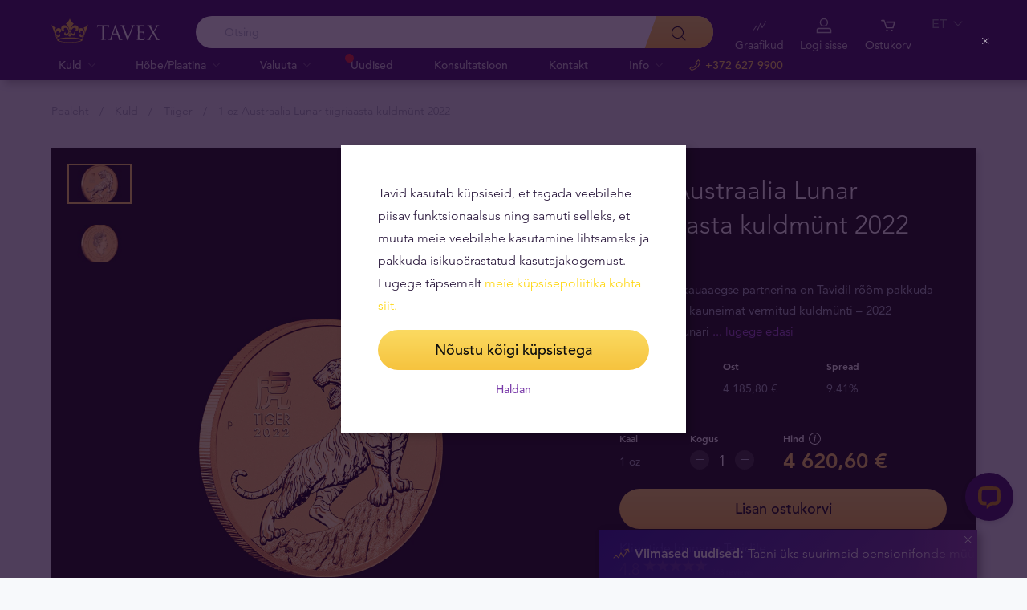

--- FILE ---
content_type: text/html; charset=UTF-8
request_url: https://tavid.ee/kuld/1oz-austraalia-lunar-tiigriaasta-kuldmunt-2022/
body_size: 29369
content:
<!DOCTYPE html>
<html class="no-js" lang="et">
<head>
    <meta charset="utf-8">
    <meta name="viewport" content="width=device-width, initial-scale=1">
    <meta http-equiv="X-UA-Compatible" content="IE=Edge">
    <link rel="dns-prefetch" href="https://static.hotjar.com">
    <link rel="dns-prefetch" href="https://in.hotjar.com">
    <link rel="dns-prefetch" href="https://www.google-analytics.com">
    <link rel="dns-prefetch" href="https://www.googletagmanager.com">
    <link rel="dns-prefetch" href="https://media.tavid.ee">
    <link rel="dns-prefetch" href="https://www.gstatic.com">
    <link rel="apple-touch-icon" sizes="180x180" href="https://tavid.ee/wp-content/themes/tvx-facelift/inc/favicon/apple-touch-icon.png">
    <link rel="icon" type="image/png" sizes="32x32" href="https://tavid.ee/wp-content/themes/tvx-facelift/inc/favicon/favicon-32x32.png">
    <link rel="icon" type="image/png" sizes="16x16" href="https://tavid.ee/wp-content/themes/tvx-facelift/inc/favicon/favicon-16x16.png">
    <link rel="manifest" href="https://tavid.ee/wp-content/themes/tvx-facelift/inc/manifest.json">
    <link rel="mask-icon" href="https://tavid.ee/wp-content/themes/tvx-facelift/inc/favicon/safari-pinned-tab.svg" color="#5bbad5">
    <link rel="shortcut icon" href="https://tavid.ee/wp-content/themes/tvx-facelift/inc/favicon/favicon.ico">
    <meta name="msapplication-config" content="https://tavid.ee/wp-content/themes/tvx-facelift/inc/favicon/browserconfig.xml">
    <meta name="theme-color" content="#ffffff">
    <style type="text/css">
    @font-face{
        font-family:"Avenir W02";
        src:url("https://tavid.ee/wp-content/themes/tvx-facelift/inc/fonts/9251e78a-dec6-4eae-b2ef-978078607d9e.eot?#iefix");
        src:url("https://tavid.ee/wp-content/themes/tvx-facelift/inc/fonts/9251e78a-dec6-4eae-b2ef-978078607d9e.eot?#iefix") format("eot"),
            url("https://tavid.ee/wp-content/themes/tvx-facelift/inc/fonts/1c557856-58ec-4541-9452-7acb5ffe2c32.woff2") format("woff2"),
            url("https://tavid.ee/wp-content/themes/tvx-facelift/inc/fonts/23054762-d9a8-4fcf-8306-55423802e8e4.woff") format("woff"),
            url("https://tavid.ee/wp-content/themes/tvx-facelift/inc/fonts/c9033012-9826-4249-9537-be9d2f0c2652.ttf") format("truetype"),
            url("https://tavid.ee/wp-content/themes/tvx-facelift/inc/fonts/a4b30cfd-5216-4048-bd73-dfc0ce5daacf.svg#a4b30cfd-5216-4048-bd73-dfc0ce5daacf") format("svg");
        font-weight: 200;
        font-style: normal;
        font-display: swap;
    }
    @font-face{
        font-family:"Avenir W02";
        src:url("https://tavid.ee/wp-content/themes/tvx-facelift/inc/fonts/ebf375c1-452c-47da-aaf4-cf05c127a4cd.eot?#iefix");
        src:url("https://tavid.ee/wp-content/themes/tvx-facelift/inc/fonts/ebf375c1-452c-47da-aaf4-cf05c127a4cd.eot?#iefix") format("eot"),url("https://tavid.ee/wp-content/themes/tvx-facelift/inc/fonts/46d9ac88-dbbb-4a0e-afa2-aa57045a2d12.woff2") format("woff2"),url("https://tavid.ee/wp-content/themes/tvx-facelift/inc/fonts/b28810ec-90f0-4c3f-ac0e-f47ad568fe27.woff") format("woff"),url("https://tavid.ee/wp-content/themes/tvx-facelift/inc/fonts/2c8bff81-d390-4ce5-8611-d4932e64d05d.ttf") format("truetype"),url("https://tavid.ee/wp-content/themes/tvx-facelift/inc/fonts/622a45ad-5f63-4628-87c8-e6632a3d63fc.svg#622a45ad-5f63-4628-87c8-e6632a3d63fc") format("svg");
        font-weight: 400;
        font-style: normal;
        font-display: swap;
    }
    @font-face{
        font-family:"Avenir W02";
        src:url("https://tavid.ee/wp-content/themes/tvx-facelift/inc/fonts/3cbb38b5-39f7-4266-aef2-c1d76a430661.eot?#iefix");
        src:url("https://tavid.ee/wp-content/themes/tvx-facelift/inc/fonts/3cbb38b5-39f7-4266-aef2-c1d76a430661.eot?#iefix") format("eot"),url("https://tavid.ee/wp-content/themes/tvx-facelift/inc/fonts/55b3246a-2a53-4f75-b0da-6dffde8260ad.woff2") format("woff2"),url("https://tavid.ee/wp-content/themes/tvx-facelift/inc/fonts/0614ebff-0ec3-4726-98b3-379062bb14e7.woff") format("woff"),url("https://tavid.ee/wp-content/themes/tvx-facelift/inc/fonts/7ce0560a-1399-4d97-bca7-75fc1ad7ca07.ttf") format("truetype"),url("https://tavid.ee/wp-content/themes/tvx-facelift/inc/fonts/b400c57c-9dcf-4056-9349-20f51cc82688.svg#b400c57c-9dcf-4056-9349-20f51cc82688") format("svg");
        font-weight: 500;
        font-style: normal;
        font-display: swap;
    }
    @font-face{
        font-family:"Avenir W02";
        src:url("https://tavid.ee/wp-content/themes/tvx-facelift/inc/fonts/4a5082cd-dbf3-4cc4-903d-df495de21506.eot?#iefix");
        src:url("https://tavid.ee/wp-content/themes/tvx-facelift/inc/fonts/4a5082cd-dbf3-4cc4-903d-df495de21506.eot?#iefix") format("eot"),url("https://tavid.ee/wp-content/themes/tvx-facelift/inc/fonts/21d611aa-91cd-462c-9896-b71b85d3cca9.woff2") format("woff2"),url("https://tavid.ee/wp-content/themes/tvx-facelift/inc/fonts/9594894d-c00f-4259-842f-d7991a3af9ee.woff") format("woff"),url("https://tavid.ee/wp-content/themes/tvx-facelift/inc/fonts/e5f40243-1250-46a5-b1be-9cdafabc981b.ttf") format("truetype"),url("https://tavid.ee/wp-content/themes/tvx-facelift/inc/fonts/5ee62038-f47d-4df9-8bc2-ea98d94d867a.svg#5ee62038-f47d-4df9-8bc2-ea98d94d867a") format("svg");
        font-weight: 700;
        font-style: normal;
        font-display: swap;
    }
    @font-face{
        font-family:"Avenir Next W00";
        src:url("https://tavid.ee/wp-content/themes/tvx-facelift/inc/fonts/069faa0e-9913-48c4-9ef7-89a4bc080b65.eot?#iefix");
        src:url("https://tavid.ee/wp-content/themes/tvx-facelift/inc/fonts/069faa0e-9913-48c4-9ef7-89a4bc080b65.eot?#iefix") format("eot"),url("https://tavid.ee/wp-content/themes/tvx-facelift/inc/fonts/7db1f672-3a8f-4d19-9c49-7f61aed450b5.woff2") format("woff2"),url("https://tavid.ee/wp-content/themes/tvx-facelift/inc/fonts/4ab86b35-c0c2-42b5-98ad-4b6eba66b197.woff") format("woff"),url("https://tavid.ee/wp-content/themes/tvx-facelift/inc/fonts/276b3566-1c3b-4bc1-8915-15314f091f29.ttf") format("truetype"),url("https://tavid.ee/wp-content/themes/tvx-facelift/inc/fonts/5d02f5f4-46e7-453a-aef9-3e7106d7bb68.svg#5d02f5f4-46e7-453a-aef9-3e7106d7bb68") format("svg");
        font-weight: 200;
        font-style: normal;
        font-display: swap;
    }
    @font-face{
        font-family:"Avenir Next W00";
        src:url("https://tavid.ee/wp-content/themes/tvx-facelift/inc/fonts/fbf4298d-ef75-419c-b615-47f209a48ed2.eot?#iefix");
        src:url("https://tavid.ee/wp-content/themes/tvx-facelift/inc/fonts/fbf4298d-ef75-419c-b615-47f209a48ed2.eot?#iefix") format("eot"),url("https://tavid.ee/wp-content/themes/tvx-facelift/inc/fonts/40d36b4a-60c6-460a-bf43-4c948c23563e.woff2") format("woff2"),url("https://tavid.ee/wp-content/themes/tvx-facelift/inc/fonts/45b78f45-e639-4836-8612-e0892e120f14.woff") format("woff"),url("https://tavid.ee/wp-content/themes/tvx-facelift/inc/fonts/cbc021cc-b96f-4c82-ba0d-59cb0b7449c0.ttf") format("truetype"),url("https://tavid.ee/wp-content/themes/tvx-facelift/inc/fonts/c6778bcf-ca82-4a86-8a5f-08b70c9a71fd.svg#c6778bcf-ca82-4a86-8a5f-08b70c9a71fd") format("svg");
        font-weight: 700;
        font-style: normal;
        font-display: swap;
    }
    @font-face{
        font-family:"Trajan W08";
        src:url("https://tavid.ee/wp-content/themes/tvx-facelift/inc/fonts/b1ea5371-054f-484d-aa42-a79997cd4e21.eot?#iefix");
        src:url("https://tavid.ee/wp-content/themes/tvx-facelift/inc/fonts/b1ea5371-054f-484d-aa42-a79997cd4e21.eot?#iefix") format("eot"),url("https://tavid.ee/wp-content/themes/tvx-facelift/inc/fonts/5d1b6630-25f6-4064-9af1-ed6826e12e8c.woff2") format("woff2"),url("https://tavid.ee/wp-content/themes/tvx-facelift/inc/fonts/2649890f-ced1-4b53-9a01-4ce5a76159a6.woff") format("woff"),url("https://tavid.ee/wp-content/themes/tvx-facelift/inc/fonts/b66b7a48-c18d-4214-8f34-27f14538f51f.ttf") format("truetype"),url("https://tavid.ee/wp-content/themes/tvx-facelift/inc/fonts/083f0ff8-1ce1-4e64-bb92-478df522f370.svg#083f0ff8-1ce1-4e64-bb92-478df522f370") format("svg");
        font-weight: 400;
        font-style: normal;
        font-display: swap;
    }
    .h-hidden {
        display: none !important;
    }
    </style>

            <meta name='robots' content='index, follow, max-image-preview:large, max-snippet:-1, max-video-preview:-1' />

	<!-- This site is optimized with the Yoast SEO plugin v26.6 - https://yoast.com/wordpress/plugins/seo/ -->
	<title>1 oz Austraalia Lunar tiigriaasta kuldmünt 2022 | Tavid - Kuld &amp; Hõbe</title>
<link data-rocket-prefetch href="https://bat.bing.com" rel="dns-prefetch">
<link data-rocket-prefetch href="https://www.google-analytics.com" rel="dns-prefetch">
<link data-rocket-prefetch href="https://cdn.matomo.cloud" rel="dns-prefetch">
<link data-rocket-prefetch href="https://www.googletagmanager.com" rel="dns-prefetch">
<link data-rocket-prefetch href="https://www.gstatic.com" rel="dns-prefetch">
<link data-rocket-prefetch href="https://cdn.livechatinc.com" rel="dns-prefetch">
<link data-rocket-prefetch href="https://tavex.matomo.cloud" rel="dns-prefetch">
<link data-rocket-prefetch href="https://connect.livechatinc.com" rel="dns-prefetch">
<link data-rocket-prefetch href="https://www.google.com" rel="dns-prefetch">
<link data-rocket-prefetch href="https://api.livechatinc.com" rel="dns-prefetch">
	<meta name="description" content="Oleme miljonite rahulolevate klientide silmis kõige usaldusväärsem finantspartner. Kõik kuldmündid ning -plaadid mugavalt veebipoest. Proovi järgi!" />
	<link rel="canonical" href="https://tavid.ee/kuld/1oz-austraalia-lunar-tiigriaasta-kuldmunt-2022/" />
	<meta property="og:locale" content="et_EE" />
	<meta property="og:type" content="article" />
	<meta property="og:title" content="1 oz Austraalia Lunar tiigriaasta kuldmünt 2022 | Tavid - Kuld &amp; Hõbe" />
	<meta property="og:description" content="Oleme miljonite rahulolevate klientide silmis kõige usaldusväärsem finantspartner. Kõik kuldmündid ning -plaadid mugavalt veebipoest. Proovi järgi!" />
	<meta property="og:url" content="https://tavid.ee/kuld/1oz-austraalia-lunar-tiigriaasta-kuldmunt-2022/" />
	<meta property="og:site_name" content="Tavid Kuld ja Valuuta" />
	<meta property="article:publisher" content="https://www.facebook.com/TavidKuldValuuta/" />
	<meta property="article:modified_time" content="2022-05-18T11:52:38+00:00" />
	<meta name="twitter:card" content="summary_large_image" />
	<!-- / Yoast SEO plugin. -->


<link rel='dns-prefetch' href='//connect.livechatinc.com' />
<link rel='dns-prefetch' href='//www.google.com' />
<style id='wp-img-auto-sizes-contain-inline-css' type='text/css'>
img:is([sizes=auto i],[sizes^="auto," i]){contain-intrinsic-size:3000px 1500px}
/*# sourceURL=wp-img-auto-sizes-contain-inline-css */
</style>
<link rel='preload' as='style' onload="this.onload=null;this.rel='stylesheet'" id='google_business_reviews_rating_wp_css' href='https://tavid.ee/wp-content/plugins/g-business-reviews-rating/wp/css/css.css' type='text/css' media='all' /><link rel='stylesheet' id='global-css' href='https://tavid.ee/wp-content/themes/tvx-facelift/inc/css/global.25.17.1.min.css?v=25.17.1' type='text/css' media='all' />
<meta name="generator" content="performant-translations 1.2.0">
<script type="application/ld+json">{"@context":"https:\/\/schema.org","@type":"BreadcrumbList","itemListElement":[{"@type":"ListItem","position":1,"name":"Pealeht","item":"https:\/\/tavid.ee"},{"@type":"ListItem","position":2,"name":"Kuld","item":"https:\/\/tavid.ee\/kuld\/"},{"@type":"ListItem","position":3,"name":"Tiiger","item":"https:\/\/tavid.ee\/kuld\/tiiger\/"},{"@type":"ListItem","position":4,"name":"1 oz Austraalia Lunar tiigriaasta kuldm\u00fcnt 2022","item":"https:\/\/tavid.ee\/kuld\/1oz-austraalia-lunar-tiigriaasta-kuldmunt-2022\/"}]}</script><script type="application/ld+json">{"@context":"https:\/\/www.schema.org","@type":"product","brand":{"@type":"Organization","name":"Tavex"},"weight":{"unitCode":"oz","value":"1"},"sku":"GCAuLu1oz22","url":"https:\/\/tavid.ee\/kuld\/1oz-austraalia-lunar-tiigriaasta-kuldmunt-2022\/","name":"1 oz Austraalia Lunar tiigriaasta kuldm\u00fcnt 2022","image":"https:\/\/img.tavid.ee\/v7\/_product_catalog_\/1-oz-australian-lunar-year-of-the-tiger-2022-gold-coin\/1-oz-australian-lunar-year-of-the-tiger-2022-gold-coin-reverse.jpg?height=1200&width=1200&func=crop","description":"2022. aasta tiigriaasta kuldm\u00fcnt kuulub Perth Minti Austraalia Lunari kolmanda seeria kollektsiooni.","manufacturer":"The Perth Mint","offers":{"@type":"Offer","availability":"https:\/\/schema.org\/InStock","price":4620.6,"priceCurrency":"EUR","seller":{"@type":"Organization","name":"Tavex"}}}</script><meta name="verify-paysera" content="e604767af3c86acbd687a2d74cd9752b"><meta property="og:image" content="https://img.tavid.ee/v7/_product_catalog_/1-oz-australian-lunar-year-of-the-tiger-2022-gold-coin/1-oz-australian-lunar-year-of-the-tiger-2022-gold-coin-reverse.jpg?height=1200&width=1200&func=crop"/><!-- Google Tag Manager --><script nonce="9a5df444782b130979414ab7dd53fe70">(function(w,d,s,l,i){w[l]=w[l]||[];w[l].push({'gtm.start':
new Date().getTime(),event:'gtm.js'});var f=d.getElementsByTagName(s)[0],
j=d.createElement(s),dl=l!='dataLayer'?'&l='+l:'';j.async=true;j.src=
'https://www.googletagmanager.com/gtm.js?id='+i+dl;f.parentNode.insertBefore(j,f);
})(window,document,'script','dataLayer','GTM-TWH4T4X');</script><!-- End Google Tag Manager -->		<style type="text/css" id="wp-custom-css">
			.v-blog__header-subtitle
{
    display: none;
}
.v-screen__product .product__stock {
    display: none;
}
@media only screen and (min-width: 1170px) {
    .header__nav-wrapper {
        max-width: 780px;
    }
}
a[href*="makroskoop.ee"] {
  display: none;
}
body.is-screen.page-template-template-ad-gold .items > .item .logo {
	width: 30%;
}
.header__actions-drop-item:has(a[href*="tavexid/hinnarobotid"])  {
  display: none;
}
.header__actions-drop-item:has(a[href*="tavexid/en/price-bots"])  {
  display: none;
}
.header__actions-drop-item:has(a[href*="tavexid/ru/price-bots"])  {
  display: none;
}
.grecaptcha-badge {
	visibility: hidden;
}		</style>
		
    
        <style>
        html {
            margin-top: 0 !important;
        }
    </style>
<style id='global-styles-inline-css' type='text/css'>
:root{--wp--preset--aspect-ratio--square: 1;--wp--preset--aspect-ratio--4-3: 4/3;--wp--preset--aspect-ratio--3-4: 3/4;--wp--preset--aspect-ratio--3-2: 3/2;--wp--preset--aspect-ratio--2-3: 2/3;--wp--preset--aspect-ratio--16-9: 16/9;--wp--preset--aspect-ratio--9-16: 9/16;--wp--preset--color--black: #000000;--wp--preset--color--cyan-bluish-gray: #abb8c3;--wp--preset--color--white: #ffffff;--wp--preset--color--pale-pink: #f78da7;--wp--preset--color--vivid-red: #cf2e2e;--wp--preset--color--luminous-vivid-orange: #ff6900;--wp--preset--color--luminous-vivid-amber: #fcb900;--wp--preset--color--light-green-cyan: #7bdcb5;--wp--preset--color--vivid-green-cyan: #00d084;--wp--preset--color--pale-cyan-blue: #8ed1fc;--wp--preset--color--vivid-cyan-blue: #0693e3;--wp--preset--color--vivid-purple: #9b51e0;--wp--preset--gradient--vivid-cyan-blue-to-vivid-purple: linear-gradient(135deg,rgb(6,147,227) 0%,rgb(155,81,224) 100%);--wp--preset--gradient--light-green-cyan-to-vivid-green-cyan: linear-gradient(135deg,rgb(122,220,180) 0%,rgb(0,208,130) 100%);--wp--preset--gradient--luminous-vivid-amber-to-luminous-vivid-orange: linear-gradient(135deg,rgb(252,185,0) 0%,rgb(255,105,0) 100%);--wp--preset--gradient--luminous-vivid-orange-to-vivid-red: linear-gradient(135deg,rgb(255,105,0) 0%,rgb(207,46,46) 100%);--wp--preset--gradient--very-light-gray-to-cyan-bluish-gray: linear-gradient(135deg,rgb(238,238,238) 0%,rgb(169,184,195) 100%);--wp--preset--gradient--cool-to-warm-spectrum: linear-gradient(135deg,rgb(74,234,220) 0%,rgb(151,120,209) 20%,rgb(207,42,186) 40%,rgb(238,44,130) 60%,rgb(251,105,98) 80%,rgb(254,248,76) 100%);--wp--preset--gradient--blush-light-purple: linear-gradient(135deg,rgb(255,206,236) 0%,rgb(152,150,240) 100%);--wp--preset--gradient--blush-bordeaux: linear-gradient(135deg,rgb(254,205,165) 0%,rgb(254,45,45) 50%,rgb(107,0,62) 100%);--wp--preset--gradient--luminous-dusk: linear-gradient(135deg,rgb(255,203,112) 0%,rgb(199,81,192) 50%,rgb(65,88,208) 100%);--wp--preset--gradient--pale-ocean: linear-gradient(135deg,rgb(255,245,203) 0%,rgb(182,227,212) 50%,rgb(51,167,181) 100%);--wp--preset--gradient--electric-grass: linear-gradient(135deg,rgb(202,248,128) 0%,rgb(113,206,126) 100%);--wp--preset--gradient--midnight: linear-gradient(135deg,rgb(2,3,129) 0%,rgb(40,116,252) 100%);--wp--preset--font-size--small: 13px;--wp--preset--font-size--medium: 20px;--wp--preset--font-size--large: 36px;--wp--preset--font-size--x-large: 42px;--wp--preset--spacing--20: 0.44rem;--wp--preset--spacing--30: 0.67rem;--wp--preset--spacing--40: 1rem;--wp--preset--spacing--50: 1.5rem;--wp--preset--spacing--60: 2.25rem;--wp--preset--spacing--70: 3.38rem;--wp--preset--spacing--80: 5.06rem;--wp--preset--shadow--natural: 6px 6px 9px rgba(0, 0, 0, 0.2);--wp--preset--shadow--deep: 12px 12px 50px rgba(0, 0, 0, 0.4);--wp--preset--shadow--sharp: 6px 6px 0px rgba(0, 0, 0, 0.2);--wp--preset--shadow--outlined: 6px 6px 0px -3px rgb(255, 255, 255), 6px 6px rgb(0, 0, 0);--wp--preset--shadow--crisp: 6px 6px 0px rgb(0, 0, 0);}:where(.is-layout-flex){gap: 0.5em;}:where(.is-layout-grid){gap: 0.5em;}body .is-layout-flex{display: flex;}.is-layout-flex{flex-wrap: wrap;align-items: center;}.is-layout-flex > :is(*, div){margin: 0;}body .is-layout-grid{display: grid;}.is-layout-grid > :is(*, div){margin: 0;}:where(.wp-block-columns.is-layout-flex){gap: 2em;}:where(.wp-block-columns.is-layout-grid){gap: 2em;}:where(.wp-block-post-template.is-layout-flex){gap: 1.25em;}:where(.wp-block-post-template.is-layout-grid){gap: 1.25em;}.has-black-color{color: var(--wp--preset--color--black) !important;}.has-cyan-bluish-gray-color{color: var(--wp--preset--color--cyan-bluish-gray) !important;}.has-white-color{color: var(--wp--preset--color--white) !important;}.has-pale-pink-color{color: var(--wp--preset--color--pale-pink) !important;}.has-vivid-red-color{color: var(--wp--preset--color--vivid-red) !important;}.has-luminous-vivid-orange-color{color: var(--wp--preset--color--luminous-vivid-orange) !important;}.has-luminous-vivid-amber-color{color: var(--wp--preset--color--luminous-vivid-amber) !important;}.has-light-green-cyan-color{color: var(--wp--preset--color--light-green-cyan) !important;}.has-vivid-green-cyan-color{color: var(--wp--preset--color--vivid-green-cyan) !important;}.has-pale-cyan-blue-color{color: var(--wp--preset--color--pale-cyan-blue) !important;}.has-vivid-cyan-blue-color{color: var(--wp--preset--color--vivid-cyan-blue) !important;}.has-vivid-purple-color{color: var(--wp--preset--color--vivid-purple) !important;}.has-black-background-color{background-color: var(--wp--preset--color--black) !important;}.has-cyan-bluish-gray-background-color{background-color: var(--wp--preset--color--cyan-bluish-gray) !important;}.has-white-background-color{background-color: var(--wp--preset--color--white) !important;}.has-pale-pink-background-color{background-color: var(--wp--preset--color--pale-pink) !important;}.has-vivid-red-background-color{background-color: var(--wp--preset--color--vivid-red) !important;}.has-luminous-vivid-orange-background-color{background-color: var(--wp--preset--color--luminous-vivid-orange) !important;}.has-luminous-vivid-amber-background-color{background-color: var(--wp--preset--color--luminous-vivid-amber) !important;}.has-light-green-cyan-background-color{background-color: var(--wp--preset--color--light-green-cyan) !important;}.has-vivid-green-cyan-background-color{background-color: var(--wp--preset--color--vivid-green-cyan) !important;}.has-pale-cyan-blue-background-color{background-color: var(--wp--preset--color--pale-cyan-blue) !important;}.has-vivid-cyan-blue-background-color{background-color: var(--wp--preset--color--vivid-cyan-blue) !important;}.has-vivid-purple-background-color{background-color: var(--wp--preset--color--vivid-purple) !important;}.has-black-border-color{border-color: var(--wp--preset--color--black) !important;}.has-cyan-bluish-gray-border-color{border-color: var(--wp--preset--color--cyan-bluish-gray) !important;}.has-white-border-color{border-color: var(--wp--preset--color--white) !important;}.has-pale-pink-border-color{border-color: var(--wp--preset--color--pale-pink) !important;}.has-vivid-red-border-color{border-color: var(--wp--preset--color--vivid-red) !important;}.has-luminous-vivid-orange-border-color{border-color: var(--wp--preset--color--luminous-vivid-orange) !important;}.has-luminous-vivid-amber-border-color{border-color: var(--wp--preset--color--luminous-vivid-amber) !important;}.has-light-green-cyan-border-color{border-color: var(--wp--preset--color--light-green-cyan) !important;}.has-vivid-green-cyan-border-color{border-color: var(--wp--preset--color--vivid-green-cyan) !important;}.has-pale-cyan-blue-border-color{border-color: var(--wp--preset--color--pale-cyan-blue) !important;}.has-vivid-cyan-blue-border-color{border-color: var(--wp--preset--color--vivid-cyan-blue) !important;}.has-vivid-purple-border-color{border-color: var(--wp--preset--color--vivid-purple) !important;}.has-vivid-cyan-blue-to-vivid-purple-gradient-background{background: var(--wp--preset--gradient--vivid-cyan-blue-to-vivid-purple) !important;}.has-light-green-cyan-to-vivid-green-cyan-gradient-background{background: var(--wp--preset--gradient--light-green-cyan-to-vivid-green-cyan) !important;}.has-luminous-vivid-amber-to-luminous-vivid-orange-gradient-background{background: var(--wp--preset--gradient--luminous-vivid-amber-to-luminous-vivid-orange) !important;}.has-luminous-vivid-orange-to-vivid-red-gradient-background{background: var(--wp--preset--gradient--luminous-vivid-orange-to-vivid-red) !important;}.has-very-light-gray-to-cyan-bluish-gray-gradient-background{background: var(--wp--preset--gradient--very-light-gray-to-cyan-bluish-gray) !important;}.has-cool-to-warm-spectrum-gradient-background{background: var(--wp--preset--gradient--cool-to-warm-spectrum) !important;}.has-blush-light-purple-gradient-background{background: var(--wp--preset--gradient--blush-light-purple) !important;}.has-blush-bordeaux-gradient-background{background: var(--wp--preset--gradient--blush-bordeaux) !important;}.has-luminous-dusk-gradient-background{background: var(--wp--preset--gradient--luminous-dusk) !important;}.has-pale-ocean-gradient-background{background: var(--wp--preset--gradient--pale-ocean) !important;}.has-electric-grass-gradient-background{background: var(--wp--preset--gradient--electric-grass) !important;}.has-midnight-gradient-background{background: var(--wp--preset--gradient--midnight) !important;}.has-small-font-size{font-size: var(--wp--preset--font-size--small) !important;}.has-medium-font-size{font-size: var(--wp--preset--font-size--medium) !important;}.has-large-font-size{font-size: var(--wp--preset--font-size--large) !important;}.has-x-large-font-size{font-size: var(--wp--preset--font-size--x-large) !important;}
/*# sourceURL=global-styles-inline-css */
</style>
<meta name="generator" content="WP Rocket 3.20.2" data-wpr-features="wpr_preconnect_external_domains" /></head>
<body class="wp-singular gold-template-default single single-gold postid-19291 wp-theme-tvx-facelift preload ">
    <div class="h-canvas">
                    <div class="h-overlay"></div>
<a href="https://tavid.ee/vordle-tooteid/" class="button__compare button__compare--fab js-compare-button h-hidden-lg" style="display: none;" >
    <span class="button__compare-value js-content-button-amount"></span>
    <svg class="icon button__compare-icon"><use xlink:href="https://tavid.ee/wp-content/themes/tvx-facelift/inc/svg/global.25.17.1.svg#compare"></use></svg>
</a>
<header class="header js-menu --v2 header--EE">
            




<div class="h-hidden" id="cookie-initial-modal">
    <div class="modaal__content">
                                <div class="text">
                                <p class="modaal__title-text cookie-initial__text"><p>Tavid kasutab küpsiseid, et tagada veebilehe piisav funktsionaalsus ning samuti selleks, et muuta meie veebilehe kasutamine lihtsamaks ja pakkuda isikupärastatud kasutajakogemust. Lugege täpsemalt <span style="color: #ffd712;"><a style="color: #ffd712;" rel="noopener" href="https://tavid.ee/kupsisepoliitika/" target="_blank">meie küpsisepoliitika kohta siit</a>.</span></p>
</p>
    <form class="form-group cookie-initial__inner">
        <div class="form-group__row">
            <a href="#"  class="button button--block js-cookie-policy-agree" data-id="GCAuLu1oz22" >
    <span class="button__inner">
        Nõustu kõigi küpsistega        <i class="button__bubble"></i>
    </span>
</a>
        </div>
        <div class="form-group__row">
            <a href="#cookie-modal"  class="button button--naked button--white button--inline js-modaal js-initial-cookies-modaal-manage" data-id="GCAuLu1oz22" data-custom-class="modaal--split modaal--small-title" >
    <span class="button__inner">
        Haldan        <i class="button__bubble"></i>
    </span>
</a>
        </div>
    </form>

                    </div>
                    </div><!-- /.modaal__content -->
</div><!-- /div -->

<div class="h-hidden" id="cookie-modal">
    <div class="modaal__content">
                <div class="grid grid--no-gutter grid--equalheight">
                        <div class="grid__col--md-6 modaal__body">
                <div class="modaal__content-inner modaal__content-inner--primary">
                                                                                        <p class="modaal__title-text">Palun vali, milliseid küpsiseid lubad Tavidil kasutada</p>
    <form class="form-group js-cookie-consent-form">
        <div class="form-group__row">
            <div class="form-check form-check--large">
    <input
        type="checkbox"
          id="cookie-consent-necessary"           name="necessary"         value=""
        
        class="form-check__input"
         checked="checked"                 disabled="disabled"     >
    <label for="cookie-consent-necessary" class="form-check__label">    Vajalikud küpsised <div class="tooltip tooltip--large " data-tooltip='Vajalikud küpsised võimaldavad Sulle ligipääsu meie veebilehe eri osadele. Need küpsised salvestatakse Sinu arvutisse, mobiiltelefoni, tahvelarvutisse või muusse seadmesse sel ajal, kui Sa veebilehte külastad. Need küpsised on veebisaidi tööks hädavajalikud ja neid ei saa välja lülitada.' data-position='left'>
            <svg class="icon tooltip__icon "><use xlink:href="https://tavid.ee/wp-content/themes/tvx-facelift/inc/svg/global.25.17.1.svg#info"></use></svg>
    </div>
</label>
    <div class="form-check__bubble"></div>
</div>
        </div>
        <div class="form-group__row">
            <div class="form-check form-check--large">
    <input
        type="checkbox"
          id="cookie-consent-preference"           name="preference"         value=""
        
        class="form-check__input"
                            >
    <label for="cookie-consent-preference" class="form-check__label">    Eelistused <div class="tooltip tooltip--large " data-tooltip='Neid küpsiseid kasutatakse selleks, et saada tagasisidet selle kohta, milliseid lehti Sa veebilehel külastad, salvestada Sinu sisestatud andmeid ja pidada meeles Sinu eelistusi (näiteks keelesätteid).' data-position='left'>
            <svg class="icon tooltip__icon "><use xlink:href="https://tavid.ee/wp-content/themes/tvx-facelift/inc/svg/global.25.17.1.svg#info"></use></svg>
    </div>
</label>
    <div class="form-check__bubble"></div>
</div>
        </div>
        <div class="form-group__row">
            <div class="form-check form-check--large">
    <input
        type="checkbox"
          id="cookie-consent-marketing"           name="marketing"         value=""
        
        class="form-check__input"
                            >
    <label for="cookie-consent-marketing" class="form-check__label">    Sihtturunduse küpsised <div class="tooltip tooltip--large " data-tooltip='Sihtturunduse küpsiseid kasutatakse selleks, et olla teadlik Sinu sisueelistusest veebilehel, et anda Sulle kõige asjakohasemat teavet meie toodete ja teenuste kohta, parandada meie sihtturundust ning muuta Sinu kasutajakogemus meie veebilehel paremaks.' data-position='left'>
            <svg class="icon tooltip__icon "><use xlink:href="https://tavid.ee/wp-content/themes/tvx-facelift/inc/svg/global.25.17.1.svg#info"></use></svg>
    </div>
</label>
    <div class="form-check__bubble"></div>
</div>
        </div>
        <div class="form-group__row">
            <div class="form-check form-check--large">
    <input
        type="checkbox"
          id="cookie-consent-statistic"           name="statistic"         value=""
        
        class="form-check__input"
                            >
    <label for="cookie-consent-statistic" class="form-check__label">    Analüütilised küpsised <div class="tooltip tooltip--large " data-tooltip='Analüütilised küpsised võimaldavad loendada külastusi ja liikluse allikaid, nii et saaksime mõõta ja parandada oma veebilehe jõudlust. Need küpsised aitavad meil teada saada, milliseid lehti külastatakse rohkem ning näha, kuidas külastajad lehel ringi liiguvad. See aitab hoida veebilehe sisu aktuaalsena.' data-position='left'>
            <svg class="icon tooltip__icon "><use xlink:href="https://tavid.ee/wp-content/themes/tvx-facelift/inc/svg/global.25.17.1.svg#info"></use></svg>
    </div>
</label>
    <div class="form-check__bubble"></div>
</div>
        </div>
        <div class="form-group__row">
            <a href="#"  class="button button--block js-cookie-policy-agree" data-id="GCAuLu1oz22" >
    <span class="button__inner">
        Nõustu kõigi küpsistega        <i class="button__bubble"></i>
    </span>
</a>
        </div>
        <div class="form-group__row">
            <a href="#"  class="button button--block button--large button--purple js-cookie-save-preferences" data-id="GCAuLu1oz22" >
    <span class="button__inner">
        Salvesta minu valik        <i class="button__bubble"></i>
    </span>
</a>
        </div>
    </form>

                </div>
            </div>
            <div class="grid__col--md-6 modaal__body">
                <div class="modaal__content-inner modaal__content-inner--secondary">
                        <p>Küpsiseid on vaja selleks, et saaksime muuta meie veebilehe külastamise ja teenuste tarbimise Sinu jaoks lihtsamaks ning selleks, et saada teavet selle kohta, kuidas meie veebilehte kasutatakse. See on vajalik selleks, et saaksime pakkuda Sulle personaliseeritud ja aktuaalset sisu.</p>

    <a href="#cookie-explanation"  class="button button--naked button--white button--inline button--cookie-explain js-modaal js-cookie-call-explanation" data-id="GCAuLu1oz22" data-custom-class="modaal--large cookie-explanation" >
    <span class="button__inner">
        Küpsiste loetelu        <i class="button__bubble"></i>
    </span>
</a>

                </div>
            </div>
        </div>
            </div><!-- /.modaal__content -->
</div><!-- /div -->

<div class="h-hidden" id="cookie-explanation">
    <div class="modaal__content">
                <div class="h2 modaal__title">Küpsised</div>                <div class="text">
                                <div class="text editor">
        
    </div>
    <div class="accordion  js-filter-search-group">
                <div class="accordion__item js-accordion" id="cookies-accordion-necessary">
            <a href="#cookies-accordion-necessary" class="accordion__header js-accordion-control" data-status="" data-invested="" data-current="">
                <div class="accordion__title">Vajalikud küpsised</div>
            </a>
            <div class="accordion__content js-accordion-content">
                <div class="accordion__inner">
                    <div class="text editor">
                        <table class="table">
                            <thead>
                            <tr>
                                <th>Küpsise nimi</th>
                                <th>Küpsise kirjeldus</th>
                                <th>Küpsise kehtivus</th>
                            </tr>
                            </thead>
                            <tbody>
                                                            <tr>
                                    <td>tavex_cookie_consent</td>
                                    <td>Stores cookie consent options selected</td>
                                    <td>60 weeks</td>
                                </tr>
                                                            <tr>
                                    <td>tavex_customer</td>
                                    <td>Tavex customer ID</td>
                                    <td>30 days</td>
                                </tr>
                                                            <tr>
                                    <td>wp-wpml_current_language</td>
                                    <td>Stores selected language</td>
                                    <td>1 day</td>
                                </tr>
                                                            <tr>
                                    <td>AWSALB</td>
                                    <td>AWS ALB sticky session cookie</td>
                                    <td>6 days</td>
                                </tr>
                                                            <tr>
                                    <td>AWSALBCORS</td>
                                    <td>AWS ALB sticky session cookie</td>
                                    <td>6 days</td>
                                </tr>
                                                            <tr>
                                    <td>NO_CACHE</td>
                                    <td>Used to disable page caching</td>
                                    <td>1 day</td>
                                </tr>
                                                            <tr>
                                    <td>PHPSESSID</td>
                                    <td>Identifier for PHP session</td>
                                    <td>Session</td>
                                </tr>
                                                            <tr>
                                    <td>latest_news</td>
                                    <td>Helps to keep notifications relevant by storing the latest news shown</td>
                                    <td>29 days</td>
                                </tr>
                                                            <tr>
                                    <td>latest_news_flash</td>
                                    <td>Helps to keep notifications relevant by storing the latest news shown</td>
                                    <td>29 days</td>
                                </tr>
                                                            <tr>
                                    <td>tavex_recently_viewed_products</td>
                                    <td>List of recently viewed products</td>
                                    <td>1 day</td>
                                </tr>
                                                            <tr>
                                    <td>tavex_compare_amount</td>
                                    <td>Number of items in product comparison view</td>
                                    <td>1 day</td>
                                </tr>
                                                        </tbody>
                        </table>
                    </div>
                </div>
            </div>
        </div>
                        <div class="accordion__item js-accordion" id="cookies-accordion-preference">
            <a href="#cookies-accordion-preference" class="accordion__header js-accordion-control" data-status="" data-invested="" data-current="">
                <div class="accordion__title">Eelistused</div>
            </a>
            <div class="accordion__content js-accordion-content">
                <div class="accordion__inner">
                    <div class="text editor">
                        <table class="table">
                            <thead>
                            <tr>
                                <th>Küpsise nimi</th>
                                <th>Küpsise kirjeldus</th>
                                <th>Küpsise kehtivus</th>
                            </tr>
                            </thead>
                            <tbody>
                                                            <tr>
                                    <td>chart-widget-tab-*-*-*</td>
                                    <td>Remembers last chart options (i.e currency, time period, etc)</td>
                                    <td>29 days</td>
                                </tr>
                                                            <tr>
                                    <td>archive_layout</td>
                                    <td>Stores selected product layout on category pages</td>
                                    <td>1 day</td>
                                </tr>
                                                        </tbody>
                        </table>
                    </div>
                </div>
            </div>
        </div>
                        <div class="accordion__item js-accordion js-filter-search-row  " id="cookies-accordion-marketing">
            <a href="#cookies-accordion-marketing" class="accordion__header js-accordion-control" data-status="" data-invested="" data-current="">
                <div class="accordion__title">Sihtturunduse küpsised</div>
            </a>
            <div class="accordion__content js-accordion-content">
                <div class="accordion__inner">
                    <div class="text editor">
                        <table class="table">
                            <thead>
                            <tr>
                                <th>Küpsise nimi</th>
                                <th>Küpsise kirjeldus</th>
                                <th>Küpsise kehtivus</th>
                            </tr>
                            </thead>
                            <tbody>
                                                            <tr>
                                    <td>cartstack.com-*</td>
                                    <td>Used for tracking abandoned shopping carts</td>
                                    <td>1 year</td>
                                </tr>
                                                            <tr>
                                    <td>_omappvp</td>
                                    <td>Used by OptinMonster for determining new vs. returning visitors. Expires in 11 years</td>
                                    <td>11 years</td>
                                </tr>
                                                            <tr>
                                    <td>_omappvs</td>
                                    <td>Used by OptinMonster for determining when a new visitor becomes a returning visitor</td>
                                    <td>Session</td>
                                </tr>
                                                            <tr>
                                    <td>om*</td>
                                    <td>Used by OptinMonster to track interactions with campaigns</td>
                                    <td>Persistent</td>
                                </tr>
                                                        </tbody>
                        </table>
                    </div>
                </div>
            </div>
        </div>
                        <div class="accordion__item js-accordion js-filter-search-row  " id="cookies-accordion-statistic">
            <a href="#cookies-accordion-statistic" class="accordion__header js-accordion-control" data-status="" data-invested="" data-current="">
                <div class="accordion__title">Analüütilised küpsised</div>
            </a>
            <div class="accordion__content js-accordion-content">
                <div class="accordion__inner">
                    <div class="text editor">
                        <table class="table">
                            <thead>
                            <tr>
                                <th>Küpsise nimi</th>
                                <th>Küpsise kirjeldus</th>
                                <th>Küpsise kehtivus</th>
                            </tr>
                            </thead>
                            <tbody>
                                                            <tr>
                                    <td>_ga</td>
                                    <td>Used to distinguish users</td>
                                    <td>2 years</td>
                                </tr>
                                                            <tr>
                                    <td>_gid</td>
                                    <td>Used to distinguish users</td>
                                    <td>24 hours</td>
                                </tr>
                                                            <tr>
                                    <td>_ga_*</td>
                                    <td>Used to persist session state</td>
                                    <td>2 years</td>
                                </tr>
                                                            <tr>
                                    <td>_gac_*</td>
                                    <td>Contains campaign related information</td>
                                    <td>90 days</td>
                                </tr>
                                                            <tr>
                                    <td>_gat_gtag_*</td>
                                    <td>Used to throttle request rate</td>
                                    <td>1 minute</td>
                                </tr>
                                                            <tr>
                                    <td>_fbc</td>
                                    <td>Facebook advertisement cookie</td>
                                    <td>2 years</td>
                                </tr>
                                                            <tr>
                                    <td>_fbp</td>
                                    <td>Facebook cookie for distinguishing unique users</td>
                                    <td>2 years</td>
                                </tr>
                                                        </tbody>
                        </table>
                    </div>
                </div>
            </div>
        </div>
            </div>

                    </div>
                    </div><!-- /.modaal__content -->
</div><!-- /div -->
            <div class="header__inner">
        <div class="header__container">
            <div class="header__logo">
                <a href="https://tavid.ee" class="logo"><img src="https://tavid.ee/wp-content/themes/tvx-facelift/inc/img/logo-tavex.svg" alt="Logo" class="logo__img"></a>
            </div>
            <!-- visible only on mobile/tablet -->
            <a href="#" class="header__nav-toggle header__nav-toggle--htx js-has-update"><span></span></a>
            <a href="#" class="header__search-toggle js-search-toggle"><svg class="icon "><use xlink:href="https://tavid.ee/wp-content/themes/tvx-facelift/inc/svg/global.25.17.1.svg#search"></use></svg>
</a>
            <div class="js-content-header-mobile-actions">
                    <a href="#auth" class="header__account-toggle js-login-redirect"><svg class="icon "><use xlink:href="https://tavid.ee/wp-content/themes/tvx-facelift/inc/svg/global.25.17.1.svg#personal-bold"></use></svg>
</a>
            </div>
            <!-- /visible only on mobile/tablet -->
            <nav class="header__nav h-clearfix">
                <div class="header__nav-label">Menüü</div>
                <div class="header__lang">
                                        <form autocomplete="off">
                        <div class="form-textfield form-select form-select--search form-select--naked form-select--lang js-change-page js-lang-select">
    <div class="form-textfield__inner">
            <select
                            id="lang-select-mobile"
                                    class="form-textfield__input dropdown__search"
                         data-id="GCAuLu1oz22"                        
                                >
                        <option  value="https://tavid.ee/kuld/1oz-austraalia-lunar-tiigriaasta-kuldmunt-2022/" selected="selected">ET</option>
                        <option  value="https://tavid.ee/en/gold/1-oz-australian-lunar-year-of-the-tiger-2022-gold-coin/">EN</option>
                        <option  value="https://tavid.ee/ru/zoloto/1oz-zolotaja-moneta-avstralijskij-lunar-2022-god-tigra/">RU</option>
                    </select>
    
    
        </div>
</div>
                    </form>
                                    </div>
                <ul class="header__nav-wrapper">
                                        <li class="header__nav-item has-subnav ">
                        <a href="https://tavid.ee/kuld/" class="header__nav-link">Kuld</a>
                                                <ul class="megamenu">
        <li class="megamenu__col">
                <div class="h4 megamenu__title megamenu__back"><a href="https://tavid.ee/kuld/" class="megamenu__back-link"><svg class="icon megamenu__back-arrow"><use xlink:href="https://tavid.ee/wp-content/themes/tvx-facelift/inc/svg/global.25.17.1.svg#caret-left"></use></svg>
Investeeringukuld</a></div>
                <ul class="megamenu__nav h-clearfix">
                            <li class="megamenu__nav-item ">
                                            <a href="https://tavid.ee/kuld/kuldmundid/" class="megamenu__nav-link">
                            Kuldmündid<svg class="icon megamenu__caret-icon"><use xlink:href="https://tavid.ee/wp-content/themes/tvx-facelift/inc/svg/global.25.17.1.svg#caret-right"></use></svg>
<svg class="icon megamenu__arrow-icon"><use xlink:href="https://tavid.ee/wp-content/themes/tvx-facelift/inc/svg/global.25.17.1.svg#arrow-right"></use></svg>
                        </a>
                                    </li>
                            <li class="megamenu__nav-item ">
                                            <a href="https://tavid.ee/kuld/kuldplaadid/" class="megamenu__nav-link">
                            Kuldplaadid<svg class="icon megamenu__caret-icon"><use xlink:href="https://tavid.ee/wp-content/themes/tvx-facelift/inc/svg/global.25.17.1.svg#caret-right"></use></svg>
<svg class="icon megamenu__arrow-icon"><use xlink:href="https://tavid.ee/wp-content/themes/tvx-facelift/inc/svg/global.25.17.1.svg#arrow-right"></use></svg>
                        </a>
                                    </li>
                            <li class="megamenu__nav-item ">
                                            <a href="https://tavid.ee/kuld/ajaloolised-mundid/" class="megamenu__nav-link">
                            Ajaloolised mündid<svg class="icon megamenu__caret-icon"><use xlink:href="https://tavid.ee/wp-content/themes/tvx-facelift/inc/svg/global.25.17.1.svg#caret-right"></use></svg>
<svg class="icon megamenu__arrow-icon"><use xlink:href="https://tavid.ee/wp-content/themes/tvx-facelift/inc/svg/global.25.17.1.svg#arrow-right"></use></svg>
                        </a>
                                    </li>
                            <li class="megamenu__nav-item ">
                                            <a href="https://tavid.ee/tootesoovitaja/" class="megamenu__nav-link">
                            Tootesoovitaja<svg class="icon megamenu__caret-icon"><use xlink:href="https://tavid.ee/wp-content/themes/tvx-facelift/inc/svg/global.25.17.1.svg#caret-right"></use></svg>
<svg class="icon megamenu__arrow-icon"><use xlink:href="https://tavid.ee/wp-content/themes/tvx-facelift/inc/svg/global.25.17.1.svg#arrow-right"></use></svg>
                        </a>
                                    </li>
                            <li class="megamenu__nav-item ">
                                            <a href="https://tavid.ee/kuld/paketid/" class="megamenu__nav-link">
                            Paketid<svg class="icon megamenu__caret-icon"><use xlink:href="https://tavid.ee/wp-content/themes/tvx-facelift/inc/svg/global.25.17.1.svg#caret-right"></use></svg>
<svg class="icon megamenu__arrow-icon"><use xlink:href="https://tavid.ee/wp-content/themes/tvx-facelift/inc/svg/global.25.17.1.svg#arrow-right"></use></svg>
                        </a>
                                    </li>
                            <li class="megamenu__nav-item ">
                                            <a href="https://tavid.ee/kulla-hobeda-hinnakiri/" class="megamenu__nav-link">
                            Kulla hinnakiri<svg class="icon megamenu__caret-icon"><use xlink:href="https://tavid.ee/wp-content/themes/tvx-facelift/inc/svg/global.25.17.1.svg#caret-right"></use></svg>
<svg class="icon megamenu__arrow-icon"><use xlink:href="https://tavid.ee/wp-content/themes/tvx-facelift/inc/svg/global.25.17.1.svg#arrow-right"></use></svg>
                        </a>
                                    </li>
                            <li class="megamenu__nav-item ">
                                            <a href="https://tavid.ee/kulla-ja-hobeda-muuk-tavidile-2/" class="megamenu__nav-link">
                            Kulla kokkuost<svg class="icon megamenu__caret-icon"><use xlink:href="https://tavid.ee/wp-content/themes/tvx-facelift/inc/svg/global.25.17.1.svg#caret-right"></use></svg>
<svg class="icon megamenu__arrow-icon"><use xlink:href="https://tavid.ee/wp-content/themes/tvx-facelift/inc/svg/global.25.17.1.svg#arrow-right"></use></svg>
                        </a>
                                    </li>
                            <li class="megamenu__nav-item ">
                                            <a href="https://tavid.ee/muu-umbrikuga/" class="megamenu__nav-link">
                            Müü postiga<svg class="icon megamenu__caret-icon"><use xlink:href="https://tavid.ee/wp-content/themes/tvx-facelift/inc/svg/global.25.17.1.svg#caret-right"></use></svg>
<svg class="icon megamenu__arrow-icon"><use xlink:href="https://tavid.ee/wp-content/themes/tvx-facelift/inc/svg/global.25.17.1.svg#arrow-right"></use></svg>
                        </a>
                                    </li>
                            <li class="megamenu__nav-item ">
                                            <a href="https://tavid.ee/kuld/kingituseks/" class="megamenu__nav-link">
                            Kingiidee<svg class="icon megamenu__caret-icon"><use xlink:href="https://tavid.ee/wp-content/themes/tvx-facelift/inc/svg/global.25.17.1.svg#caret-right"></use></svg>
<svg class="icon megamenu__arrow-icon"><use xlink:href="https://tavid.ee/wp-content/themes/tvx-facelift/inc/svg/global.25.17.1.svg#arrow-right"></use></svg>
                        </a>
                                    </li>
                            <li class="megamenu__nav-item ">
                                            <a href="https://tavid.ee/tooted/" class="megamenu__nav-link">
                            Kinkekarbid, raamatud jm<svg class="icon megamenu__caret-icon"><use xlink:href="https://tavid.ee/wp-content/themes/tvx-facelift/inc/svg/global.25.17.1.svg#caret-right"></use></svg>
<svg class="icon megamenu__arrow-icon"><use xlink:href="https://tavid.ee/wp-content/themes/tvx-facelift/inc/svg/global.25.17.1.svg#arrow-right"></use></svg>
                        </a>
                                    </li>
                    </ul>
        </li>
        <li class="megamenu__col">
                <div class="h4 megamenu__title"><a href="https://tavid.ee/kuld/" rel="nofollow" class="megamenu__link">Populaarsed tooted<svg class="icon megamenu__arrow-icon"><use xlink:href="https://tavid.ee/wp-content/themes/tvx-facelift/inc/svg/global.25.17.1.svg#arrow-right"></use></svg>
</a></div>
                <ul class="megamenu__nav h-clearfix">
                            <li class="megamenu__nav-item  megamenu__product">
                                            <div class="product product--listing js-product" data-id="GCAuKa1oz">
    <a href="https://tavid.ee/kuld/austraalia-kangaroo-kuldmunt-1oz/" class="product__image--link">
        <figure class="product__figure">
                        <span class="product__figure-inner">
                                    <img src="[data-uri]"
                         data-srcset="https://img.tavid.ee/v7/_product_catalog_/1-oz-australian-kangaroo-gold-coin/1-oz-australian-kangaroo-gold-coin-2026.jpg?height=80&width=80&func=cropfit 80w, https://img.tavid.ee/v7/_product_catalog_/1-oz-australian-kangaroo-gold-coin/1-oz-australian-kangaroo-gold-coin-2026.jpg?height=160&width=160&func=cropfit 160w, https://img.tavid.ee/v7/_product_catalog_/1-oz-australian-kangaroo-gold-coin/1-oz-australian-kangaroo-gold-coin-2026.jpg?height=242&width=242&func=cropfit 242w, https://img.tavid.ee/v7/_product_catalog_/1-oz-australian-kangaroo-gold-coin/1-oz-australian-kangaroo-gold-coin-2026.jpg?height=484&width=484&func=cropfit 484w"
                         alt="" class="product__figure-img lazyload" data-sizes="auto" />
                            </span>
                </figure>
    </a>
    <div class="product__meta">
        <div class="product__meta-box">
            <a class="product__title h3" href="https://tavid.ee/kuld/austraalia-kangaroo-kuldmunt-1oz/">
                <span class="product__title-inner">1 oz Austraalia Kangaroo kuldmünt</span>
            </a>
                                </div>
    </div>
</div>
                                    </li>
                            <li class="megamenu__nav-item  megamenu__product">
                                            <div class="product product--listing js-product" data-id="GCAtPh1oz">
    <a href="https://tavid.ee/kuld/1oz-austria-philharmoniker-kuldmunt/" class="product__image--link">
        <figure class="product__figure">
                        <span class="product__figure-inner">
                                    <img src="[data-uri]"
                         data-srcset="https://img.tavid.ee/v7/_product_catalog_/1-oz-austrian-philharmonic-gold-coin/austrian-philharmonicer-2024-1oz-gold-obverse-2-.jpg?height=80&width=80&func=cropfit 80w, https://img.tavid.ee/v7/_product_catalog_/1-oz-austrian-philharmonic-gold-coin/austrian-philharmonicer-2024-1oz-gold-obverse-2-.jpg?height=160&width=160&func=cropfit 160w, https://img.tavid.ee/v7/_product_catalog_/1-oz-austrian-philharmonic-gold-coin/austrian-philharmonicer-2024-1oz-gold-obverse-2-.jpg?height=242&width=242&func=cropfit 242w, https://img.tavid.ee/v7/_product_catalog_/1-oz-austrian-philharmonic-gold-coin/austrian-philharmonicer-2024-1oz-gold-obverse-2-.jpg?height=484&width=484&func=cropfit 484w"
                         alt="1 oz Austria Philharmoniker kuldmünt" class="product__figure-img lazyload" data-sizes="auto" />
                            </span>
                </figure>
    </a>
    <div class="product__meta">
        <div class="product__meta-box">
            <a class="product__title h3" href="https://tavid.ee/kuld/1oz-austria-philharmoniker-kuldmunt/">
                <span class="product__title-inner">1 oz Austria Philharmoniker kuldmünt</span>
            </a>
                                </div>
    </div>
</div>
                                    </li>
                            <li class="megamenu__nav-item  megamenu__product">
                                            <div class="product product--listing js-product" data-id="GcDeWi">
    <a href="https://tavid.ee/kuld/saksa-keisririigi-20-marka/" class="product__image--link">
        <figure class="product__figure">
                        <span class="product__figure-inner">
                                    <img src="[data-uri]"
                         data-srcset="https://img.tavid.ee/v7/_product_catalog_/german-20-marks-wilhelm-ii/german_wilhelm_-ii_historica_gold_coin_obverse-2.jpg?height=80&width=80&func=cropfit 80w, https://img.tavid.ee/v7/_product_catalog_/german-20-marks-wilhelm-ii/german_wilhelm_-ii_historica_gold_coin_obverse-2.jpg?height=160&width=160&func=cropfit 160w, https://img.tavid.ee/v7/_product_catalog_/german-20-marks-wilhelm-ii/german_wilhelm_-ii_historica_gold_coin_obverse-2.jpg?height=242&width=242&func=cropfit 242w, https://img.tavid.ee/v7/_product_catalog_/german-20-marks-wilhelm-ii/german_wilhelm_-ii_historica_gold_coin_obverse-2.jpg?height=484&width=484&func=cropfit 484w"
                         alt="Saksa Wilhelm II kuldmünt on tükike Saksamaa ajaloost" class="product__figure-img lazyload" data-sizes="auto" />
                            </span>
                </figure>
    </a>
    <div class="product__meta">
        <div class="product__meta-box">
            <a class="product__title h3" href="https://tavid.ee/kuld/saksa-keisririigi-20-marka/">
                <span class="product__title-inner">Saksa keisririigi 20 marka</span>
            </a>
                                </div>
    </div>
</div>
                                    </li>
                            <li class="megamenu__nav-item  megamenu__product">
                                            <div class="product product--listing js-product" data-id="GCFrGe">
    <a href="https://tavid.ee/kuld/prantsuse-genius-ingel-20-franki/" class="product__image--link">
        <figure class="product__figure">
                        <span class="product__figure-inner">
                                    <img src="[data-uri]"
                         data-srcset="https://img.tavid.ee/v7/_product_catalog_/french-20-francs-angel-genius-gold-coin/French_angel_20_francs_gold_coin_Tavex.jpg?height=80&width=80&func=cropfit 80w, https://img.tavid.ee/v7/_product_catalog_/french-20-francs-angel-genius-gold-coin/French_angel_20_francs_gold_coin_Tavex.jpg?height=160&width=160&func=cropfit 160w, https://img.tavid.ee/v7/_product_catalog_/french-20-francs-angel-genius-gold-coin/French_angel_20_francs_gold_coin_Tavex.jpg?height=242&width=242&func=cropfit 242w, https://img.tavid.ee/v7/_product_catalog_/french-20-francs-angel-genius-gold-coin/French_angel_20_francs_gold_coin_Tavex.jpg?height=484&width=484&func=cropfit 484w"
                         alt="Tavid pakub investeerimiseks ajaloolisis Euroopa kuldmünte hea hinnaga." class="product__figure-img lazyload" data-sizes="auto" />
                            </span>
                </figure>
    </a>
    <div class="product__meta">
        <div class="product__meta-box">
            <a class="product__title h3" href="https://tavid.ee/kuld/prantsuse-genius-ingel-20-franki/">
                <span class="product__title-inner">Prantsuse Genius (Ingel) 20 franki</span>
            </a>
                                </div>
    </div>
</div>
                                    </li>
                            <li class="megamenu__nav-item  megamenu__product">
                                            <div class="product product--listing js-product" data-id="GB100gVaM">
    <a href="https://tavid.ee/kuld/100g-valcambi-suisse-kuldplaat/" class="product__image--link">
        <figure class="product__figure">
                        <span class="product__figure-inner">
                                    <img src="[data-uri]"
                         data-srcset="https://img.tavid.ee/v7/_product_catalog_/100-gram-valcambi-suisse-gold-bars/valcambi_100g_investment_gold_coin_obverse_hand.jpg?height=80&width=80&func=cropfit 80w, https://img.tavid.ee/v7/_product_catalog_/100-gram-valcambi-suisse-gold-bars/valcambi_100g_investment_gold_coin_obverse_hand.jpg?height=160&width=160&func=cropfit 160w, https://img.tavid.ee/v7/_product_catalog_/100-gram-valcambi-suisse-gold-bars/valcambi_100g_investment_gold_coin_obverse_hand.jpg?height=242&width=242&func=cropfit 242w, https://img.tavid.ee/v7/_product_catalog_/100-gram-valcambi-suisse-gold-bars/valcambi_100g_investment_gold_coin_obverse_hand.jpg?height=484&width=484&func=cropfit 484w"
                         alt="100-grammine Valcambi kuldplaat on toode parima grammihinna ja likviidusega" class="product__figure-img lazyload" data-sizes="auto" />
                            </span>
                </figure>
    </a>
    <div class="product__meta">
        <div class="product__meta-box">
            <a class="product__title h3" href="https://tavid.ee/kuld/100g-valcambi-suisse-kuldplaat/">
                <span class="product__title-inner">100 g Valcambi Suisse kuldplaat</span>
            </a>
                                </div>
    </div>
</div>
                                    </li>
                            <li class="megamenu__nav-item  megamenu__product">
                                            <div class="product product--listing js-product" data-id="GB10gVa">
    <a href="https://tavid.ee/kuld/10g-valcambi-suisse-kuldplaat/" class="product__image--link">
        <figure class="product__figure">
                        <span class="product__figure-inner">
                                    <img src="[data-uri]"
                         data-srcset="https://img.tavid.ee/v7/_product_catalog_/10-gram-valcambi-suisse-gold-bars/valcambi_10g_gold_bar_obverse_tavex.jpg?height=80&width=80&func=cropfit 80w, https://img.tavid.ee/v7/_product_catalog_/10-gram-valcambi-suisse-gold-bars/valcambi_10g_gold_bar_obverse_tavex.jpg?height=160&width=160&func=cropfit 160w, https://img.tavid.ee/v7/_product_catalog_/10-gram-valcambi-suisse-gold-bars/valcambi_10g_gold_bar_obverse_tavex.jpg?height=242&width=242&func=cropfit 242w, https://img.tavid.ee/v7/_product_catalog_/10-gram-valcambi-suisse-gold-bars/valcambi_10g_gold_bar_obverse_tavex.jpg?height=484&width=484&func=cropfit 484w"
                         alt="10-grammise kuldplaadi on tootnud Valcambi, Šveitsi suurim väärismetalli valukoda" class="product__figure-img lazyload" data-sizes="auto" />
                            </span>
                </figure>
    </a>
    <div class="product__meta">
        <div class="product__meta-box">
            <a class="product__title h3" href="https://tavid.ee/kuld/10g-valcambi-suisse-kuldplaat/">
                <span class="product__title-inner">10 g Valcambi Suisse kuldplaat</span>
            </a>
                                </div>
    </div>
</div>
                                    </li>
                    </ul>
        </li>
</ul>
                                            </li>
                                        <li class="header__nav-item has-subnav ">
                        <a href="https://tavid.ee/hobe/" class="header__nav-link">Hõbe/Plaatina</a>
                                                <ul class="megamenu">
        <li class="megamenu__col">
                <div class="h4 megamenu__title megamenu__back"><a href="https://tavid.ee/hobe/" class="megamenu__back-link"><svg class="icon megamenu__back-arrow"><use xlink:href="https://tavid.ee/wp-content/themes/tvx-facelift/inc/svg/global.25.17.1.svg#caret-left"></use></svg>
Hõbe ja plaatina</a></div>
                <ul class="megamenu__nav h-clearfix">
                            <li class="megamenu__nav-item ">
                                            <a href="https://tavid.ee/hobe/hobemundid/" class="megamenu__nav-link">
                            Hõbemündid<svg class="icon megamenu__caret-icon"><use xlink:href="https://tavid.ee/wp-content/themes/tvx-facelift/inc/svg/global.25.17.1.svg#caret-right"></use></svg>
<svg class="icon megamenu__arrow-icon"><use xlink:href="https://tavid.ee/wp-content/themes/tvx-facelift/inc/svg/global.25.17.1.svg#arrow-right"></use></svg>
                        </a>
                                    </li>
                            <li class="megamenu__nav-item ">
                                            <a href="https://tavid.ee/hobe/hobeplaadid/" class="megamenu__nav-link">
                            Hõbeplaadid<svg class="icon megamenu__caret-icon"><use xlink:href="https://tavid.ee/wp-content/themes/tvx-facelift/inc/svg/global.25.17.1.svg#caret-right"></use></svg>
<svg class="icon megamenu__arrow-icon"><use xlink:href="https://tavid.ee/wp-content/themes/tvx-facelift/inc/svg/global.25.17.1.svg#arrow-right"></use></svg>
                        </a>
                                    </li>
                            <li class="megamenu__nav-item ">
                                            <a href="https://tavid.ee/kulla-hobeda-hinnakiri/?tab=H%C3%B5be" class="megamenu__nav-link">
                            Hõbeda hinnakiri<svg class="icon megamenu__caret-icon"><use xlink:href="https://tavid.ee/wp-content/themes/tvx-facelift/inc/svg/global.25.17.1.svg#caret-right"></use></svg>
<svg class="icon megamenu__arrow-icon"><use xlink:href="https://tavid.ee/wp-content/themes/tvx-facelift/inc/svg/global.25.17.1.svg#arrow-right"></use></svg>
                        </a>
                                    </li>
                            <li class="megamenu__nav-item ">
                                            <a href="https://tavid.ee/kulla-ja-hobeda-muuk-tavidile-2/" class="megamenu__nav-link">
                            Hõbeda kokkuost<svg class="icon megamenu__caret-icon"><use xlink:href="https://tavid.ee/wp-content/themes/tvx-facelift/inc/svg/global.25.17.1.svg#caret-right"></use></svg>
<svg class="icon megamenu__arrow-icon"><use xlink:href="https://tavid.ee/wp-content/themes/tvx-facelift/inc/svg/global.25.17.1.svg#arrow-right"></use></svg>
                        </a>
                                    </li>
                            <li class="megamenu__nav-item ">
                                            <a href="https://tavid.ee/plaatina/plaatinamundid/" class="megamenu__nav-link">
                            Plaatinamündid<svg class="icon megamenu__caret-icon"><use xlink:href="https://tavid.ee/wp-content/themes/tvx-facelift/inc/svg/global.25.17.1.svg#caret-right"></use></svg>
<svg class="icon megamenu__arrow-icon"><use xlink:href="https://tavid.ee/wp-content/themes/tvx-facelift/inc/svg/global.25.17.1.svg#arrow-right"></use></svg>
                        </a>
                                    </li>
                            <li class="megamenu__nav-item ">
                                            <a href="https://tavid.ee/hobe/kingiidee/" class="megamenu__nav-link">
                            Kingiidee<svg class="icon megamenu__caret-icon"><use xlink:href="https://tavid.ee/wp-content/themes/tvx-facelift/inc/svg/global.25.17.1.svg#caret-right"></use></svg>
<svg class="icon megamenu__arrow-icon"><use xlink:href="https://tavid.ee/wp-content/themes/tvx-facelift/inc/svg/global.25.17.1.svg#arrow-right"></use></svg>
                        </a>
                                    </li>
                            <li class="megamenu__nav-item ">
                                            <a href="https://tavid.ee/tooted/" class="megamenu__nav-link">
                            Kinkekarbid, raamatud jm<svg class="icon megamenu__caret-icon"><use xlink:href="https://tavid.ee/wp-content/themes/tvx-facelift/inc/svg/global.25.17.1.svg#caret-right"></use></svg>
<svg class="icon megamenu__arrow-icon"><use xlink:href="https://tavid.ee/wp-content/themes/tvx-facelift/inc/svg/global.25.17.1.svg#arrow-right"></use></svg>
                        </a>
                                    </li>
                    </ul>
        </li>
        <li class="megamenu__col">
                <div class="h4 megamenu__title"><a href="https://tavid.ee/hobe/" rel="nofollow" class="megamenu__link">Populaarsed tooted<svg class="icon megamenu__arrow-icon"><use xlink:href="https://tavid.ee/wp-content/themes/tvx-facelift/inc/svg/global.25.17.1.svg#arrow-right"></use></svg>
</a></div>
                <ul class="megamenu__nav h-clearfix">
                            <li class="megamenu__nav-item  megamenu__product">
                                            <div class="product product--listing js-product" data-id="SCAtPhVAT">
    <a href="https://tavid.ee/hobe/1oz-austria-philharmoniker-hobemunt-2/" class="product__image--link">
        <figure class="product__figure">
                        <span class="product__figure-inner">
                                    <img src="[data-uri]"
                         data-srcset="https://img.tavid.ee/v7/_product_catalog_/1-oz-vienna-philharmonic-silver-coins-mix-various-years--/austrian_philharmoniker_1_oz_2015_silver_bullion_coin_obverse1.jpg?height=80&width=80&func=cropfit 80w, https://img.tavid.ee/v7/_product_catalog_/1-oz-vienna-philharmonic-silver-coins-mix-various-years--/austrian_philharmoniker_1_oz_2015_silver_bullion_coin_obverse1.jpg?height=160&width=160&func=cropfit 160w, https://img.tavid.ee/v7/_product_catalog_/1-oz-vienna-philharmonic-silver-coins-mix-various-years--/austrian_philharmoniker_1_oz_2015_silver_bullion_coin_obverse1.jpg?height=242&width=242&func=cropfit 242w, https://img.tavid.ee/v7/_product_catalog_/1-oz-vienna-philharmonic-silver-coins-mix-various-years--/austrian_philharmoniker_1_oz_2015_silver_bullion_coin_obverse1.jpg?height=484&width=484&func=cropfit 484w"
                         alt="1 oz Austria Philharmoniker hõbemünt MIX (erinevad aastad)*" class="product__figure-img lazyload" data-sizes="auto" />
                            </span>
                </figure>
    </a>
    <div class="product__meta">
        <div class="product__meta-box">
            <a class="product__title h3" href="https://tavid.ee/hobe/1oz-austria-philharmoniker-hobemunt-2/">
                <span class="product__title-inner">1 oz Austria Philharmoniker hõbemünt MIX (erinevad aastad)*</span>
            </a>
                                </div>
    </div>
</div>
                                    </li>
                            <li class="megamenu__nav-item  megamenu__product">
                                            <div class="product product--listing js-product" data-id="SCAuKaVAT">
    <a href="https://tavid.ee/hobe/1-oz-austraalia-kangaroo-hobemunt-mix/" class="product__image--link">
        <figure class="product__figure">
                        <span class="product__figure-inner">
                                    <img src="[data-uri]"
                         data-srcset="https://img.tavid.ee/v7/_product_catalog_/1-oz-australian-kangaroo-silver-coins-various-years--/1-oz-australian-kangaroo-silver-coins-2023.jpeg?height=80&width=80&func=cropfit 80w, https://img.tavid.ee/v7/_product_catalog_/1-oz-australian-kangaroo-silver-coins-various-years--/1-oz-australian-kangaroo-silver-coins-2023.jpeg?height=160&width=160&func=cropfit 160w, https://img.tavid.ee/v7/_product_catalog_/1-oz-australian-kangaroo-silver-coins-various-years--/1-oz-australian-kangaroo-silver-coins-2023.jpeg?height=242&width=242&func=cropfit 242w, https://img.tavid.ee/v7/_product_catalog_/1-oz-australian-kangaroo-silver-coins-various-years--/1-oz-australian-kangaroo-silver-coins-2023.jpeg?height=484&width=484&func=cropfit 484w"
                         alt="1 oz Austraalia Kangaroo hõbemünt" class="product__figure-img lazyload" data-sizes="auto" />
                            </span>
                </figure>
    </a>
    <div class="product__meta">
        <div class="product__meta-box">
            <a class="product__title h3" href="https://tavid.ee/hobe/1-oz-austraalia-kangaroo-hobemunt-mix/">
                <span class="product__title-inner">1 oz Austraalia Kangaroo hõbemünt MIX (erinevad aastad)*</span>
            </a>
                                </div>
    </div>
</div>
                                    </li>
                            <li class="megamenu__nav-item  megamenu__product">
                                            <div class="product product--listing js-product" data-id="SCAuLu1kgVAT">
    <a href="https://tavid.ee/hobe/1-kg-austraalia-lunar-hobemundid/" class="product__image--link">
        <figure class="product__figure">
                        <span class="product__figure-inner">
                                    <img src="[data-uri]"
                         data-srcset="https://img.tavid.ee/v7/_product_catalog_/1-kg-australian-lunar-silver-coins-mix-various-years--/australia-silver-lunar-1-kilo-older-years.jpg?height=80&width=80&func=cropfit 80w, https://img.tavid.ee/v7/_product_catalog_/1-kg-australian-lunar-silver-coins-mix-various-years--/australia-silver-lunar-1-kilo-older-years.jpg?height=160&width=160&func=cropfit 160w, https://img.tavid.ee/v7/_product_catalog_/1-kg-australian-lunar-silver-coins-mix-various-years--/australia-silver-lunar-1-kilo-older-years.jpg?height=242&width=242&func=cropfit 242w, https://img.tavid.ee/v7/_product_catalog_/1-kg-australian-lunar-silver-coins-mix-various-years--/australia-silver-lunar-1-kilo-older-years.jpg?height=484&width=484&func=cropfit 484w"
                         alt="" class="product__figure-img lazyload" data-sizes="auto" />
                            </span>
                </figure>
    </a>
    <div class="product__meta">
        <div class="product__meta-box">
            <a class="product__title h3" href="https://tavid.ee/hobe/1-kg-austraalia-lunar-hobemundid/">
                <span class="product__title-inner">1 kg Austraalia Lunari hõbemünt MIX (erinevad aastad)*</span>
            </a>
                                </div>
    </div>
</div>
                                    </li>
                            <li class="megamenu__nav-item  megamenu__product">
                                            <div class="product product--listing js-product" data-id="SCAuKB1kgVAT">
    <a href="https://tavid.ee/hobe/1-kg-austraalia-kookaburra-hobemunt-erinevad-aastad/" class="product__image--link">
        <figure class="product__figure">
                        <span class="product__figure-inner">
                                    <img src="[data-uri]"
                         data-srcset="https://img.tavid.ee/v7/_product_catalog_/1-kg-australian-kookaburra-silver-coins-various-years/1-kg-australian-kookaburra-silver-coins-2023.jpg?height=80&width=80&func=cropfit 80w, https://img.tavid.ee/v7/_product_catalog_/1-kg-australian-kookaburra-silver-coins-various-years/1-kg-australian-kookaburra-silver-coins-2023.jpg?height=160&width=160&func=cropfit 160w, https://img.tavid.ee/v7/_product_catalog_/1-kg-australian-kookaburra-silver-coins-various-years/1-kg-australian-kookaburra-silver-coins-2023.jpg?height=242&width=242&func=cropfit 242w, https://img.tavid.ee/v7/_product_catalog_/1-kg-australian-kookaburra-silver-coins-various-years/1-kg-australian-kookaburra-silver-coins-2023.jpg?height=484&width=484&func=cropfit 484w"
                         alt="1 kg Austraalia Kookaburra hõbemünt (erinevad aastad)*" class="product__figure-img lazyload" data-sizes="auto" />
                            </span>
                </figure>
    </a>
    <div class="product__meta">
        <div class="product__meta-box">
            <a class="product__title h3" href="https://tavid.ee/hobe/1-kg-austraalia-kookaburra-hobemunt-erinevad-aastad/">
                <span class="product__title-inner">1 kg Austraalia Kookaburra hõbemünt MIX (erinevad aastad)*</span>
            </a>
                                </div>
    </div>
</div>
                                    </li>
                            <li class="megamenu__nav-item  megamenu__product">
                                            <div class="product product--listing js-product" data-id="SCAuKo1kgVAT">
    <a href="https://tavid.ee/hobe/1-kg-austraalia-koala-hobemunt-2/" class="product__image--link">
        <figure class="product__figure">
                        <span class="product__figure-inner">
                                    <img src="[data-uri]"
                         data-srcset="https://img.tavid.ee/v7/_product_catalog_/1-kg-australian-koala-silver-coins-various-years--/1-kg-australian-koala-silver-coin-reverse-2023.jpg?height=80&width=80&func=cropfit 80w, https://img.tavid.ee/v7/_product_catalog_/1-kg-australian-koala-silver-coins-various-years--/1-kg-australian-koala-silver-coin-reverse-2023.jpg?height=160&width=160&func=cropfit 160w, https://img.tavid.ee/v7/_product_catalog_/1-kg-australian-koala-silver-coins-various-years--/1-kg-australian-koala-silver-coin-reverse-2023.jpg?height=242&width=242&func=cropfit 242w, https://img.tavid.ee/v7/_product_catalog_/1-kg-australian-koala-silver-coins-various-years--/1-kg-australian-koala-silver-coin-reverse-2023.jpg?height=484&width=484&func=cropfit 484w"
                         alt="1 kg Austraalia Koala hõbemünt" class="product__figure-img lazyload" data-sizes="auto" />
                            </span>
                </figure>
    </a>
    <div class="product__meta">
        <div class="product__meta-box">
            <a class="product__title h3" href="https://tavid.ee/hobe/1-kg-austraalia-koala-hobemunt-2/">
                <span class="product__title-inner">1 kg Austraalia Koala hõbemünt MIX (erinevad aastad)*</span>
            </a>
                                </div>
    </div>
</div>
                                    </li>
                            <li class="megamenu__nav-item  megamenu__product">
                                            <div class="product product--listing js-product" data-id="SB1kgVa">
    <a href="https://tavid.ee/hobe/1kg-valcambi-hobeplaat/" class="product__image--link">
        <figure class="product__figure">
                        <span class="product__figure-inner">
                                    <img src="[data-uri]"
                         data-srcset="https://img.tavid.ee/v7/_product_catalog_/1-kg-valcambi-silver-bar/Valcambi_silver_bar_1_kg_casted_Tavex.jpg?height=80&width=80&func=cropfit 80w, https://img.tavid.ee/v7/_product_catalog_/1-kg-valcambi-silver-bar/Valcambi_silver_bar_1_kg_casted_Tavex.jpg?height=160&width=160&func=cropfit 160w, https://img.tavid.ee/v7/_product_catalog_/1-kg-valcambi-silver-bar/Valcambi_silver_bar_1_kg_casted_Tavex.jpg?height=242&width=242&func=cropfit 242w, https://img.tavid.ee/v7/_product_catalog_/1-kg-valcambi-silver-bar/Valcambi_silver_bar_1_kg_casted_Tavex.jpg?height=484&width=484&func=cropfit 484w"
                         alt="Investeeri puhtast hõbedast Šveitsi tootja Valcambi hõbekangi." class="product__figure-img lazyload" data-sizes="auto" />
                            </span>
                </figure>
    </a>
    <div class="product__meta">
        <div class="product__meta-box">
            <a class="product__title h3" href="https://tavid.ee/hobe/1kg-valcambi-hobeplaat/">
                <span class="product__title-inner">1 kg Valcambi hõbeplaat</span>
            </a>
                                </div>
    </div>
</div>
                                    </li>
                    </ul>
        </li>
</ul>
                                            </li>
                                        <li class="header__nav-item has-subnav has-single-subnav-col ">
                        <a href="https://tavid.ee/valuutavahetus/" class="header__nav-link">Valuuta</a>
                                                <ul class="megamenu">
        <li class="megamenu__col">
                <div class="h4 megamenu__title megamenu__back"><a href="#" class="megamenu__back-link"><svg class="icon megamenu__back-arrow"><use xlink:href="https://tavid.ee/wp-content/themes/tvx-facelift/inc/svg/global.25.17.1.svg#caret-left"></use></svg>
Valuuta</a></div>
                <ul class="megamenu__nav h-clearfix">
                            <li class="megamenu__nav-item ">
                                            <a href="https://tavid.ee/valuutavahetus/" class="megamenu__nav-link">
                            Valuuta hinnakiri<svg class="icon megamenu__caret-icon"><use xlink:href="https://tavid.ee/wp-content/themes/tvx-facelift/inc/svg/global.25.17.1.svg#caret-right"></use></svg>
<svg class="icon megamenu__arrow-icon"><use xlink:href="https://tavid.ee/wp-content/themes/tvx-facelift/inc/svg/global.25.17.1.svg#arrow-right"></use></svg>
                        </a>
                                    </li>
                            <li class="megamenu__nav-item ">
                                            <a href="https://tavid.ee/valuutagraafikud/" class="megamenu__nav-link">
                            Valuutagraafikud<svg class="icon megamenu__caret-icon"><use xlink:href="https://tavid.ee/wp-content/themes/tvx-facelift/inc/svg/global.25.17.1.svg#caret-right"></use></svg>
<svg class="icon megamenu__arrow-icon"><use xlink:href="https://tavid.ee/wp-content/themes/tvx-facelift/inc/svg/global.25.17.1.svg#arrow-right"></use></svg>
                        </a>
                                    </li>
                            <li class="megamenu__nav-item ">
                                            <a href="https://tavid.ee/raha-saatmine-ukrainasse/" class="megamenu__nav-link">
                            Raha saatmine Ukrainasse<svg class="icon megamenu__caret-icon"><use xlink:href="https://tavid.ee/wp-content/themes/tvx-facelift/inc/svg/global.25.17.1.svg#caret-right"></use></svg>
<svg class="icon megamenu__arrow-icon"><use xlink:href="https://tavid.ee/wp-content/themes/tvx-facelift/inc/svg/global.25.17.1.svg#arrow-right"></use></svg>
                        </a>
                                    </li>
                    </ul>
        </li>
</ul>
                                            </li>
                                        <li class="header__nav-item js-has-update">
                        <a href="https://tavid.ee/uudised/" class="header__nav-link">Uudised</a>
                                            </li>
                                        <li class="header__nav-item ">
                        <a href="https://tavid.ee/kullakonsultatsioon/" class="header__nav-link">Konsultatsioon</a>
                                            </li>
                                        <li class="header__nav-item ">
                        <a href="https://tavid.ee/votke-uhendust-eestis/" class="header__nav-link">Kontakt</a>
                                            </li>
                                        <li class="header__nav-item has-subnav has-single-subnav-col ">
                        <a href="#" class="header__nav-link">Info</a>
                                                <ul class="megamenu">
        <li class="megamenu__col">
                <div class="h4 megamenu__title megamenu__back"><a href="#" class="megamenu__back-link"><svg class="icon megamenu__back-arrow"><use xlink:href="https://tavid.ee/wp-content/themes/tvx-facelift/inc/svg/global.25.17.1.svg#caret-left"></use></svg>
Info</a></div>
                <ul class="megamenu__nav h-clearfix">
                            <li class="megamenu__nav-item ">
                                            <a href="https://tavid.ee/kulla-hobeda-graafikud-reaalajas/" class="megamenu__nav-link">
                            Graafikud<svg class="icon megamenu__caret-icon"><use xlink:href="https://tavid.ee/wp-content/themes/tvx-facelift/inc/svg/global.25.17.1.svg#caret-right"></use></svg>
<svg class="icon megamenu__arrow-icon"><use xlink:href="https://tavid.ee/wp-content/themes/tvx-facelift/inc/svg/global.25.17.1.svg#arrow-right"></use></svg>
                        </a>
                                    </li>
                            <li class="megamenu__nav-item ">
                                            <a href="https://tavid.ee/kkk/" class="megamenu__nav-link">
                            KKK<svg class="icon megamenu__caret-icon"><use xlink:href="https://tavid.ee/wp-content/themes/tvx-facelift/inc/svg/global.25.17.1.svg#caret-right"></use></svg>
<svg class="icon megamenu__arrow-icon"><use xlink:href="https://tavid.ee/wp-content/themes/tvx-facelift/inc/svg/global.25.17.1.svg#arrow-right"></use></svg>
                        </a>
                                    </li>
                            <li class="megamenu__nav-item ">
                                            <a href="https://tavid.ee/tavex-id/" class="megamenu__nav-link">
                            Tavex ID<svg class="icon megamenu__caret-icon"><use xlink:href="https://tavid.ee/wp-content/themes/tvx-facelift/inc/svg/global.25.17.1.svg#caret-right"></use></svg>
<svg class="icon megamenu__arrow-icon"><use xlink:href="https://tavid.ee/wp-content/themes/tvx-facelift/inc/svg/global.25.17.1.svg#arrow-right"></use></svg>
                        </a>
                                    </li>
                            <li class="megamenu__nav-item ">
                                            <a href="https://tavid.ee/miks-tavid/" class="megamenu__nav-link">
                            Miks Tavid?<svg class="icon megamenu__caret-icon"><use xlink:href="https://tavid.ee/wp-content/themes/tvx-facelift/inc/svg/global.25.17.1.svg#caret-right"></use></svg>
<svg class="icon megamenu__arrow-icon"><use xlink:href="https://tavid.ee/wp-content/themes/tvx-facelift/inc/svg/global.25.17.1.svg#arrow-right"></use></svg>
                        </a>
                                    </li>
                            <li class="megamenu__nav-item ">
                                            <a href="https://tavid.ee/kulla-abc/" class="megamenu__nav-link">
                            Kulla ABC<svg class="icon megamenu__caret-icon"><use xlink:href="https://tavid.ee/wp-content/themes/tvx-facelift/inc/svg/global.25.17.1.svg#caret-right"></use></svg>
<svg class="icon megamenu__arrow-icon"><use xlink:href="https://tavid.ee/wp-content/themes/tvx-facelift/inc/svg/global.25.17.1.svg#arrow-right"></use></svg>
                        </a>
                                    </li>
                    </ul>
        </li>
</ul>
                                            </li>
                                    </ul>
                <a href="tel:+372 627 9900" class="header__phone js-office-phone-href"><svg class="icon "><use xlink:href="https://tavid.ee/wp-content/themes/tvx-facelift/inc/svg/global.25.17.1.svg#phone"></use></svg>
<span class="js-office-phone">+372 627 9900</span></a>
                <div class="header__actions header__actions--mobile">
                    <div class="header__actions-item">
                        <a href="tel:+372 627 9900"  class="button button--purple-inverse header__actions-button header__actions-button--phone js-office-phone-href" data-id="GCAuLu1oz22" >
    <span class="button__inner">
        <svg class="icon button__icon"><use xlink:href="https://tavid.ee/wp-content/themes/tvx-facelift/inc/svg/global.25.17.1.svg#phone"></use></svg>
<span class="js-office-phone">+372 627 9900</span>        <i class="button__bubble"></i>
    </span>
</a>
                    </div>
                    <div class="header__actions-item">
                        <a href="mailto:tavid@tavid.ee"  class="button button--purple-inverse header__actions-button header__actions-button--email" data-id="GCAuLu1oz22" >
    <span class="button__inner">
        <svg class="icon button__icon"><use xlink:href="https://tavid.ee/wp-content/themes/tvx-facelift/inc/svg/global.25.17.1.svg#mail"></use></svg>
tavid@tavid.ee        <i class="button__bubble"></i>
    </span>
</a>
                    </div>

                                            <div class="header__actions-item">
                            <a href="skype:tavid.est"  class="button button--purple-inverse header__actions-button header__actions-button--skype" data-id="GCAuLu1oz22" >
    <span class="button__inner">
        <svg class="icon button__icon"><use xlink:href="https://tavid.ee/wp-content/themes/tvx-facelift/inc/svg/global.25.17.1.svg#skype"></use></svg>
tavid.est        <i class="button__bubble"></i>
    </span>
</a>
                        </div>
                                    </div>
            </nav>
            <div class="header__search js-autosuggest">
                <form class="header__search-form js-autosuggest-form" role="search" method="get" action="https://tavid.ee" autocomplete="off">
                    <div class="form-textfield form-textfield--box js-autosuggest-input" >
    <div class="form-textfield__inner">
        <input class="form-textfield__input" type="text"
                            name="s"               value=""
                                       placeholder="Otsing"              
                        >
                                            <a href="#" class="form-textfield__input-icon js-empty-textfield"><svg class="icon "><use xlink:href="https://tavid.ee/wp-content/themes/tvx-facelift/inc/svg/global.25.17.1.svg#close"></use></svg>
</a>
                                </div>
    </div>
                    <div class="header__search-button">
                        <button type="submit"  class="button button--icon-rect" data-id="GCAuLu1oz22" >
    <span class="button__inner">
        <svg class="icon button__icon"><use xlink:href="https://tavid.ee/wp-content/themes/tvx-facelift/inc/svg/global.25.17.1.svg#search"></use></svg>
        <i class="button__bubble"></i>
    </span>
</button>
                    </div>
                </form>
                <div class="header__suggestion js-autosuggest-list">
                                        <div class="header__suggestion-wrapper">
                        <div class="header__suggestion-item header__suggestion-item--default">
                            <div class="grid">
                                                                <div class="grid__col--xs-6">
                                    <div class="header__suggestion-title"><strong>Populaarsed otsingud:</strong></div>
                                    <div class="header__suggestion-content">
                                        <div class="grid grid--narrow">
                                                                                        <div class="grid__col--sm-6 text-small"><a href="https://tavid.ee/valuuta-hinnakiri/">eur kurss</a></div>
                                                                                        <div class="grid__col--sm-6 text-small"><a href="https://tavid.ee/valuuta-hinnakiri/">sek kurss</a></div>
                                                                                        <div class="grid__col--sm-6 text-small"><a href="https://tavid.ee/hobe/hobemundid/">philharmonic</a></div>
                                                                                        <div class="grid__col--sm-6 text-small"><a href="https://tavid.ee/kulla-ja-hobeda-hinna-graafikud-reaalajas/">kullagraafik</a></div>
                                                                                        <div class="grid__col--sm-6 text-small"><a href="https://tavid.ee/kulla-hobeda-hinnakiri/">kulla hind</a></div>
                                                                                        <div class="grid__col--sm-6 text-small"><a href="https://tavid.ee/valuuta-hinnakiri/">valuutavahetus</a></div>
                                                                                    </div>
                                    </div>
                                </div>
                                                                                                <div class="grid__col--xs-6">
                                    <div class="header__suggestion-title"><strong>Proovi kirjutada:</strong></div>
                                    <div class="header__suggestion-content">
                                        <div class="grid grid--narrow">
                                                                                        <div class="grid__col--sm-12 text-small"><a href="https://tavid.ee/kuld/1-oz-kuldmundid/">1 oz</a></div>
                                                                                        <div class="grid__col--sm-12 text-small"><a href="https://tavid.ee/kuld/100-g/">100 gram</a></div>
                                                                                        <div class="grid__col--sm-12 text-small"><a href="https://tavid.ee/valuuta-hinnakiri/">eursek</a></div>
                                                                                        <div class="grid__col--sm-12 text-small"><a href="https://tavid.ee/valuuta-hinnakiri/">eurusd</a></div>
                                                                                        <div class="grid__col--sm-12 text-small"><a href="https://tavid.ee/vordle-tooteid/">Võrdle</a></div>
                                                                                    </div>
                                    </div>
                                </div>
                                                            </div>
                        </div>
                        <div class="js-autosuggestion-results">
                                                    </div>
                    </div>
                                    </div>
                <button type="button" class="header__search-close-overlay js-search-toggle">
                    <svg class="icon "><use xlink:href="https://tavid.ee/wp-content/themes/tvx-facelift/inc/svg/global.25.17.1.svg#close"></use></svg>
                </button>
            </div>
            <div class="header__actions js-content-header-actions">
                    <div class="header__actions-item   ">
        <a href="https://tavid.ee/kulla-hobeda-graafikud-reaalajas/" class="header__actions-link"
           data-custom-class="" >
            <span class="header__actions-icon">
                <svg class="icon "><use xlink:href="https://tavid.ee/wp-content/themes/tvx-facelift/inc/svg/global.25.17.1.svg#charts"></use></svg>
                            </span>
            <span class="header__actions-name">Graafikud</span>
                    </a>
                    </div>
    <div class="header__actions-item js-login-redirect  ">
        <a href="#auth" class="header__actions-link"
           data-custom-class="" >
            <span class="header__actions-icon">
                <svg class="icon "><use xlink:href="https://tavid.ee/wp-content/themes/tvx-facelift/inc/svg/global.25.17.1.svg#personal-bold"></use></svg>
                            </span>
            <span class="header__actions-name">Logi sisse</span>
                    </a>
                    </div>
    <div class="header__actions-item js-cart-tooltip has-dropdown is-disabled">
        <a href="https://tavid.ee/ostukorv/" class="header__actions-link"
           data-custom-class="" >
            <span class="header__actions-icon">
                <svg class="icon "><use xlink:href="https://tavid.ee/wp-content/themes/tvx-facelift/inc/svg/global.25.17.1.svg#cart-bold"></use></svg>
                                    <span class="header__actions-name"><span class="js-content-cart-amount-mobile"></span></span>
                            </span>
            <span class="header__actions-name">Ostukorv</span>
                    </a>
                                                    </div>
            </div>
            <div class="header__lang">
                                <form autocomplete="off">
                    <div class="form-textfield form-select form-select--naked form-select--lang js-change-page">
    <div class="form-textfield__inner">
            <select
                            id="lang-select-desktop"
                                    class="form-textfield__input"
                         data-id="GCAuLu1oz22"                        
                                >
                        <option  value="https://tavid.ee/kuld/1oz-austraalia-lunar-tiigriaasta-kuldmunt-2022/" selected="selected">ET</option>
                        <option  value="https://tavid.ee/en/gold/1-oz-australian-lunar-year-of-the-tiger-2022-gold-coin/">EN</option>
                        <option  value="https://tavid.ee/ru/zoloto/1oz-zolotaja-moneta-avstralijskij-lunar-2022-god-tigra/">RU</option>
                    </select>
    
    
        </div>
</div>
                </form>
                            </div>
            <a href="https://tavid.ee/vordle-tooteid/" class="button__compare h-hidden-xs h-hidden-sm h-hidden-md js-compare-button" style="display: none;" >
                <span class="button__compare-value js-content-button-amount"></span>
                <svg class="icon button__compare-icon"><use xlink:href="https://tavid.ee/wp-content/themes/tvx-facelift/inc/svg/global.25.17.1.svg#compare"></use></svg>
            </a>
        </div>
    </div>
    </header>

<section class="section section--top-padding-md section--bottom-padding section--product section--dark-grey" >
                <div class="h-container-seamless-sm">
            <div class="breadcrumbs breadcrumbs--margin-bottom h-hidden-xs h-hidden-sm">
        <span class="breadcrumbs__item">
        <a href="https://tavid.ee" class="breadcrumbs__link">Pealeht</a>
    </span>
        <span class="breadcrumbs__item">
        <a href="https://tavid.ee/kuld/" class="breadcrumbs__link">Kuld</a>
    </span>
        <span class="breadcrumbs__item">
        <a href="https://tavid.ee/kuld/tiiger/" class="breadcrumbs__link">Tiiger</a>
    </span>
        <span class="breadcrumbs__item">
        <a href="https://tavid.ee/kuld/1oz-austraalia-lunar-tiigriaasta-kuldmunt-2022/" class="breadcrumbs__link">1 oz Austraalia Lunar tiigriaasta kuldmünt 2022</a>
    </span>
    </div>
            <div class="product-poster product-poster--metal  js-product product-poster--inverse" data-id="GCAuLu1oz22">
        <div class="grid grid--no-gutter grid--equalheight product-poster__main">
        <div class="grid__col--sm-12 grid__col--md-6 grid__col--lg-7 product-poster__carousel">
                            <div class="carousel carousel--product">
    <div class="carousel__slides"   >
                <div class="carousel__slide" >
            <div class="carousel__slide-row">
                <div class="carousel__slide-item">
                                                                    <div class="carousel__slide-figure">
                                                        <a href="https://img.tavid.ee/v7/_product_catalog_/1-oz-australian-lunar-year-of-the-tiger-2022-gold-coin/1-oz-australian-lunar-year-of-the-tiger-2022-gold-coin-reverse.jpg?height=960&width=960&func=cropfit" data-custom-class="modaal--gallery" rel="product-gallery" class="carousel__slide-inner js-modaal-gallery">
                                                            <img src="[data-uri]" data-srcset="https://img.tavid.ee/v7/_product_catalog_/1-oz-australian-lunar-year-of-the-tiger-2022-gold-coin/1-oz-australian-lunar-year-of-the-tiger-2022-gold-coin-reverse.jpg?height=440&width=440&func=cropfit 440w, https://img.tavid.ee/v7/_product_catalog_/1-oz-australian-lunar-year-of-the-tiger-2022-gold-coin/1-oz-australian-lunar-year-of-the-tiger-2022-gold-coin-reverse.jpg?height=880&width=880&func=cropfit 880w" alt="Austraalia Lunari kuldmünt sobib investoritele, kollektsionääridele ja kingituseks lähedastele" class="carousel__slide-img lazyload" data-sizes="auto">
                                                        </a>
                                                    </div>
                                                            </div>
            </div>
        </div>
                <div class="carousel__slide" >
            <div class="carousel__slide-row">
                <div class="carousel__slide-item">
                                                                    <div class="carousel__slide-figure">
                                                        <a href="https://img.tavid.ee/v7/_product_catalog_/1-oz-australian-lunar-year-of-the-tiger-2022-gold-coin/1-oz-australian-lunar-year-of-the-tiger-2022-gold-coin-obverse.jpg?height=960&width=960&func=cropfit" data-custom-class="modaal--gallery" rel="product-gallery" class="carousel__slide-inner js-modaal-gallery">
                                                            <img src="[data-uri]" data-srcset="https://img.tavid.ee/v7/_product_catalog_/1-oz-australian-lunar-year-of-the-tiger-2022-gold-coin/1-oz-australian-lunar-year-of-the-tiger-2022-gold-coin-obverse.jpg?height=440&width=440&func=cropfit 440w, https://img.tavid.ee/v7/_product_catalog_/1-oz-australian-lunar-year-of-the-tiger-2022-gold-coin/1-oz-australian-lunar-year-of-the-tiger-2022-gold-coin-obverse.jpg?height=880&width=880&func=cropfit 880w" alt="1 oz Austraalia Lunar tiigriaasta kuldmünt 2022" class="carousel__slide-img lazyload" data-sizes="auto">
                                                        </a>
                                                    </div>
                                                            </div>
            </div>
        </div>
            </div>
        <div class="carousel__thumbs">
                        <div class="carousel__thumbs-item">
            <div class="carousel__thumbs-figure">
                <img src="[data-uri]" data-srcset="https://img.tavid.ee/v7/_product_catalog_/1-oz-australian-lunar-year-of-the-tiger-2022-gold-coin/1-oz-australian-lunar-year-of-the-tiger-2022-gold-coin-reverse.jpg?height=55&width=80 80w, https://img.tavid.ee/v7/_product_catalog_/1-oz-australian-lunar-year-of-the-tiger-2022-gold-coin/1-oz-australian-lunar-year-of-the-tiger-2022-gold-coin-reverse.jpg?height=110&width=160 160w" class="carousel__thumbs-img lazyload" data-sizes="auto">
            </div>
        </div>
                                <div class="carousel__thumbs-item">
            <div class="carousel__thumbs-figure">
                <img src="[data-uri]" data-srcset="https://img.tavid.ee/v7/_product_catalog_/1-oz-australian-lunar-year-of-the-tiger-2022-gold-coin/1-oz-australian-lunar-year-of-the-tiger-2022-gold-coin-obverse.jpg?height=55&width=80 80w, https://img.tavid.ee/v7/_product_catalog_/1-oz-australian-lunar-year-of-the-tiger-2022-gold-coin/1-oz-australian-lunar-year-of-the-tiger-2022-gold-coin-obverse.jpg?height=110&width=160 160w" class="carousel__thumbs-img lazyload" data-sizes="auto">
            </div>
        </div>
                    </div>
    </div>


                                </div>
                    <div class="grid__col--sm-12 grid__col--md-6 grid__col--lg-5">
    <div class="box product-poster__box">
        <div class="box__content box__content--head">
            <h1 class="h2 product-poster__title">1 oz Austraalia Lunar tiigriaasta kuldmünt 2022</h1>
                                                                <span class="product__stock product__in-stock">
                        <svg class="icon product__stock-icon"><use xlink:href="https://tavid.ee/wp-content/themes/tvx-facelift/inc/svg/global.25.17.1.svg#check"></use></svg>
                    Saadaval
                    </span>
                    </div>
        <div class="box__content">
            <div class="product-poster__description">Perth Minti kauaaegse partnerina on Tavidil r&otilde;&otilde;m pakkuda &uuml;ht maailma kauneimat vermitud kuldm&uuml;nti &ndash; 2022 Austraalia Lunari&nbsp;<a href="#product-description" class="js-scroll-to">... lugege edasi</a></div>
            <div class="product-poster__wrapper">
    <div class="product-poster__table">
        <div class="product-poster__table-row product-poster__table-row--head">
                                                                                                                                                                                                                                                                                                                                            
                                <span class="product-poster__table-label">Müük</span>
                                                            <span class="product-poster__table-label product-poster__table-label--2">
                            Ost
                        </span>
                                                                        <span class="product-poster__table-label h-hidden-xs">
                        Spread
                    </span>
                                    </div>
                                    <div class="product-poster__table-row">
                                                                                        <div class="product-poster__table-label product-poster__table-label--2">
                            <div class="product-poster__pricelist">
                                <div class="product-poster__pricelist-item">
                                    <span class="product-poster__pricelist-value">
                                        4 620,60 €
                                                                            </span>
                                </div>
                            </div>
                        </div>
                                                                                            <span class="product-poster__table-label product-poster__table-label--2">
                                4 185,80 €
                                                            </span>
                                                                                        <span class="product-poster__table-label product-poster__table-label--3 h-hidden-xs">
                            9.41%
                        </span>
                                    </div>
                        </div>
</div>
        </div>
        <div class="box__content  box__content--footer">
                            <div class="product-poster__meta">
                                                                                                                        
                        <div class="product-poster__variation">
                                                            <div class="product-poster__variation-item">
                                    <div class="product-poster__weight">
                                            <span class="product-poster__weight-label form-number__label">
                                                Kaal
                                            </span>
                                        <span class="product-poster__weight-value js-product-weight"
                                              data-weight="31.10347"
                                              data-weight-unit="oz">
                                                1 oz
                                            </span>
                                    </div>
                                </div>
                                <div class="product-poster__variation-item">
                                    <div class="form-number form-number--inverse product-poster__variation-quantity js-product-amount js-number" >
    <span class="form-number__label" for="variation_quantity_GCAuLu1oz22">Kogus</span>    <div class="form-number__inner">
        <button type="button" class="form-number__button form-number__button--decrease js-decrease"></button>
        <input type="number"
              id="variation_quantity_GCAuLu1oz22"                            class="form-number__input"
               value="1"
               min="1"
               max="9999"               step="1"
            
             data-id="GCAuLu1oz22"                    >
        <button type="button" class="form-number__button form-number__button--increase js-increase"></button>
    </div>
</div>
                                </div>
                                                    </div>
                                                                <div class="product-poster__price tooltip-toggle">
                                <span class="product-poster__price-label form-number__label">
                                    Hind

                                <div class="tooltip tooltip--large " data-tooltip='Toote hind on uueneb reaalajas ja on käibemaksuvaba.' >
            <svg class="icon tooltip__icon "><use xlink:href="https://tavid.ee/wp-content/themes/tvx-facelift/inc/svg/global.25.17.1.svg#info"></use></svg>
    </div>
                                </span>
                            <span class="product-poster__price-value js-product-price-from"
                                  data-type="sell"
                                  data-isPackage="0"
                                  data-pricelist='{"buy":[{"price":4185.8,"vatRate":null,"vat":null,"noVatPrice":null,"rate":null,"quantityFrom":1,"quantityTo":0}],"sell":[{"price":4620.6,"vatRate":0,"vat":0,"noVatPrice":4620.6,"rate":null,"quantityFrom":1,"quantityTo":0}]}'>
                                4 620,60 €
                                                            </span>
                        </div>
                                        <div class="product-poster__price-action">
                                                        <span class="product-poster__price-button">
    <button type="button"  class="button button--block button--check js-cart-check js-cart-add" data-id="GCAuLu1oz22" >
    <span class="button__inner">
        Lisan ostukorvi        <i class="button__bubble"></i>
    </span>
</button>
</span>
                                            </div>
                                            <div class="product-poster__secure">
                            <svg class="icon product-poster__secure-icon"><use xlink:href="https://tavid.ee/wp-content/themes/tvx-facelift/inc/svg/global.25.17.1.svg#delivery"></use></svg>
                            <div class="product-poster__secure-label"><span class="js-product-delivery-badge"><span class="js-product-delivery-badge-full-list h-hidden">Tulen Tavidi kontorisse järele - TASUTA<br>Omniva pakiautomaadist   - 3,20 €<br>Omniva kuller Eestis - 15,50 €<br><a href="#" class="js-product-delivery-badge-see-less">Sulge</a></span><span class="js-product-delivery-badge-short-list">Tulen Tavidi kontorisse järele - TASUTA<br>Transport alates 3,20 €<br><a href="#" class="js-product-delivery-badge-see-more">Vaata lisaks</a></span></span></div>
                        </div>
                                        <p class="google-review-title">Klientide hinnang Tavidile</p><div id="google-business-reviews-rating" class="google-business-reviews-rating gmbrr link" data-href="https://search.google.com/local/reviews?placeid=ChIJAbuGAM2VkkYRXn-ilR6_358">
	<p class="rating"><span class="number">4.8</span> <span class="all-stars"><span class="star"></span><span class="star"></span><span class="star"></span><span class="star"></span><span class="star split-80-20"></span></span> <span class="count">463 reviews</span></p>
	<p class="attribution"><span class="powered-by-google" title="Powered by Google"></span></p>
</div>

                </div>
                    </div>
    </div>
</div>
            </div>
    <div class="grid grid--no-gutter grid--middle-sm grid--reverse-md product-poster__meta">
        <div class="grid__col--sm-6 grid__col--lg-5 product-poster__meta-note h-hidden-xs">
                        <div class="product-poster__secure">
                <svg class="icon product-poster__secure-icon"><use xlink:href="https://tavid.ee/wp-content/themes/tvx-facelift/inc/svg/global.25.17.1.svg#delivery"></use></svg>
                <div class="product-poster__secure-label"><span class="js-product-delivery-badge"><span class="js-product-delivery-badge-full-list h-hidden">Tulen Tavidi kontorisse järele - TASUTA<br>Omniva pakiautomaadist   - 3,20 €<br>Omniva kuller Eestis - 15,50 €<br><a href="#" class="js-product-delivery-badge-see-less">Sulge</a></span><span class="js-product-delivery-badge-short-list">Tulen Tavidi kontorisse järele - TASUTA<br>Transport alates 3,20 €<br><a href="#" class="js-product-delivery-badge-see-more">Vaata lisaks</a></span></span></div>
            </div>
                    </div>
                <div class="grid__col--sm-6 grid__col--lg-7 product-poster__meta-actions product-poster__meta-actions--no-disclaimer">
                                    <div class="product-poster__meta-action">
                <a href="#" class="product-poster__meta-link js-compare-add" data-id="GCAuLu1oz22">
                    <svg class="icon product-poster__meta-icon"><use xlink:href="https://tavid.ee/wp-content/themes/tvx-facelift/inc/svg/global.25.17.1.svg#compare-add"></use></svg>
                    <svg class="icon product-poster__meta-icon product-poster__meta-icon--ghost"><use xlink:href="https://tavid.ee/wp-content/themes/tvx-facelift/inc/svg/global.25.17.1.svg#compare-add"></use></svg>
                    <div class="product-poster__meta-label">Võrdle</div>
                </a>
            </div>
            <div class="product-poster__meta-action">
                <a href="#" class="product-poster__meta-link js-alert-add" data-id="GCAuLu1oz22">
                    <svg class="icon product-poster__meta-icon"><use xlink:href="https://tavid.ee/wp-content/themes/tvx-facelift/inc/svg/global.25.17.1.svg#alert-add"></use></svg>
                    <svg class="icon product-poster__meta-icon product-poster__meta-icon--ghost"><use xlink:href="https://tavid.ee/wp-content/themes/tvx-facelift/inc/svg/global.25.17.1.svg#alert-add"></use></svg>
                    <div class="product-poster__meta-label">Hinnateavitused</div>
                </a>
            </div>
                    </div>
    </div>
</div>

        </div>
        </section>

<section class="section section--negative" >
                <div class="h-container-seamless-xs">
            <div class="product-description product-description--gold " id="product-description">
    <div class="product-description__panel">
        <div class="tabs js-tabs">
            <div class="tabs__nav">
                <ul class="tabs__nav-list">
                                        <li class="tabs__nav-item">
                        <a href="#why_buy" class="tabs__nav-link js-tabs-control is-current">Miks osta?</a>
                    </li>
                                        <li class="tabs__nav-item">
                        <a href="#history" class="tabs__nav-link js-tabs-control">Ajalugu</a>
                    </li>
                                        <li class="tabs__nav-item" data-show=".js-tavex-id">
                        <a href="#details" class="tabs__nav-link js-tabs-control">Toote detailkirjeldus</a>
                    </li>
                                        <li class="tabs__nav-item">
                        <a href="#delivery" class="tabs__nav-link js-tabs-control">Tarnevõimalused</a>
                    </li>
                                        <li class="tabs__nav-item tabs__nav-item--right">
                        <a href="#stock" class="tabs__nav-link js-tabs-control"><svg class="icon tabs__nav-icon tabs__nav-icon--check"><use xlink:href="https://tavid.ee/wp-content/themes/tvx-facelift/inc/svg/global.25.17.1.svg#check"></use></svg>
Saadavus kontorites ></a>
                    </li>
                                    </ul>
            </div>
            <div class="tabs__content">
                                <div class="tabs__content-item js-tabs-content is-open" id="why_buy">
                    <div class="tabs__content-inner">
                        <div class="grid product-description__grid">
                                                            <div class="grid__col--md-8 product-description__content">
                                    <div class="text">
                                        <h4>Lühikirjeldus</h4><p>Perth Minti kauaaegse partnerina on Tavidil r&otilde;&otilde;m pakkuda &uuml;ht maailma kauneimat vermitud kuldm&uuml;nti &ndash; 2022 Austraalia Lunari tiigriaasta kuldm&uuml;nti. See kuulub Perth Minti Austraalia Lunari hinnatud III seeria kollektsiooni, mille iga m&uuml;nti vermitakse vaid korra kaheteistk&uuml;mne aasta jooksul vastavalt iidsele Hiina kuukalendrile. M&uuml;ndiseeria k&otilde;ige populaarsema, &uuml;heuntsise m&uuml;ndi vermimiskogus on piiratud, neid valmistatakse aasta jooksul vaid kuni 30 000 t&uuml;kki, mis tagab m&uuml;ndile arvestatava hinnalisa j&auml;relturul. Tiigriaasta m&uuml;nt on tehtud puhtast kullast prooviga 999,9 ning selle valmistamisel on kasutatud erilist vermimistehnikat, mis tagab m&uuml;ndi tippkvaliteedi, erakordselt kaunid l&auml;ikivad ning matid pinnad ning &uuml;limalt detailsed kujutised. Tiigriaasta kuldm&uuml;nt on t&otilde;eline kullast meistriteos, mis sobib nii arenenud ilumeelega kollektsion&auml;&auml;ridele kui ka neile, kes soovivad kinkida oma l&auml;hedastele midagi meeldej&auml;&auml;vat ja erilist.</p><h4>Miks osta?</h4><ul>
<li><strong>Austraalia Lunari tiigriaasta kuldm&uuml;nt on raha.</strong>&nbsp;Kullast &nbsp;Lunari sarja hakati v&auml;lja andma 1996. aastal ning seeria iga m&uuml;nt, sealhulgas tiigriaasta m&uuml;nt, on Austraalia Valitsuse otsuse kohaselt kehtiv maksevahend.&nbsp;</li>
<li><strong>Austraalia Lunari tiigriaasta kuldm&uuml;nt on haruldane.</strong>&nbsp;Alates Lunari-seeria algusest on tiigriaasta m&uuml;nti vermitud seni vaid 1998. ja 2010. aastal ning see on &uuml;ks haruldasemaid 21. sajandil v&auml;lja antud investeerimiseks m&otilde;eldud puhtast kullast &uuml;heuntsiseid m&uuml;nte.&nbsp;</li>
<li><strong>Austraalia Lunari tiigriaasta kuldm&uuml;nt p&otilde;hineb Hiina sodiaagikalendril.</strong>&nbsp;Tiigriaastal s&uuml;ndinuid peetakse loomulikeks juhtideks, ambitsioonikateks ja autoriteetseteks.&nbsp;</li>
<li><strong>Austraalia &nbsp;Lunari &nbsp;tiigriaasta &nbsp;kuldm&uuml;nt &nbsp;on &nbsp;suurep&auml;rane kingitus l&auml;hedastele.</strong>&nbsp;N&auml;idake oma armastust puhtast kullast m&uuml;ndiga, millel on kujutatud kingisaaja parimad omadused ning s&uuml;nniaasta &ndash; see on kingitus kogu eluks.&nbsp;</li>
<li><strong>Austraalia &nbsp;Lunari &nbsp;tiigriaasta &nbsp;m&uuml;nt &nbsp;on &nbsp;&auml;&auml;rmiselt &nbsp;hea kvaliteediga.</strong>&nbsp;&bdquo;V&auml;&auml;rtuslik&rdquo; on ainu&otilde;ige s&otilde;na kirjeldamaks seda k&otilde;rgekvaliteedilist, s&auml;ravat ja detailiderohket vermitud kuldm&uuml;nti.&nbsp;</li>
<li><strong>Austraalia Lunari tiigriaasta m&uuml;ndid on populaarsed nutikate investorite seas.</strong>&nbsp;Iga kaheteistk&uuml;mne aasta j&auml;rel uus tiigrimotiiviga kujundus, piiratud tiraaž, m&uuml;ndi suurep&auml;rane kvaliteet, puhtus ja maksevahendi staatus t&auml;hendavad arvestatavat lisav&auml;&auml;rtust j&auml;relturul.</li>
<li><strong>Austraalia Lunari tiigriaasta m&uuml;ndid on tuntud kogu maailmas.</strong>&nbsp;Austraalia Lunari kuldm&uuml;nte on vermitud alates 1996. aastast ning neid hindavad k&otilde;rgelt nii investeerimiskullaga kauplejad kui ka kollektsion&auml;&auml;rid. M&uuml;ndi muudavad &auml;ratuntavaks 20. sajandi m&otilde;juv&otilde;imsaima ning k&otilde;ige kauem troonil olnud kuninganna Elizabeth II portree esik&uuml;ljel ning Hiina sodiaagi loomakujutis tagak&uuml;ljel.</li>
</ul>
                                    </div>
                                </div>
                                <div class="grid__col--md-4 product-description__sidebar">
                                                                                                                    <div class="grid grid--center-sm grid--reverse-sm grid--reset-direction-md">
                                            <div class="grid__col--sm-6 grid__col--md-12">
                                                <div class="product-description__chart product-description__chart--seamless-xs">
                                                    <div class="chart chart--pie  ">
    <div data-chart="false" id="pieChart" class="chart__graph js-chart-pie " data-settings='{"provider":[{"type":"Toote v\u00e4\u00e4rtus","percent":90.58996667099511,"color":"#f6c33e","id":0,"className":"chart--pie__value"},{"type":"Teie kaotus, kui m\u00fc\u00fcte tagasi kohe","percent":9.410033329004893,"color":"#c39b36","id":1,"className":"chart--pie__risk"}],"colors":["#f9d437","#f6c33f"]}' style="height:360px;"></div>
    </div>



                                                </div>
                                            </div>
                                            <div class="grid__col--sm-6 grid__col--md-12">
                                                <div class="product-description__margins">
                                                    <h3 class="product-description__margins-title">Kulla ostmine aitab riske maandada ning rikkust säilitada.</h3>
                                                    <p class="product-description__margins-desc">Kulla väärtus on aja jooksul kasvanud, mistõttu on see sobiv viis oma vara suurendamiseks.</p>
                                                    <ul class="item-list ">
        <li class="item-list__item ">        <div class="item-list__label">Toote väärtus (1tk) </div>
            <div class="item-list__data">4 620,60 €</div></li>
        <li class="item-list__item ">        <div class="item-list__label">Tagasiostuhind </div>
            <div class="item-list__data">4 185,80 €</div></li>
        <li class="item-list__item ">        <div class="item-list__label">Teie risk <div class="tooltip tooltip--large item-list__tooltip" data-tooltip='Risk näitab, kui palju Te kaotaksite, kui müüksite toote tagasi samal hetkel, st ostu- ja müügihinna vahe. Pikaajalise investeerimisplaani puhul ning hinna kasvades muutub risk hoopis Teie tuluks.' >
            <svg class="icon tooltip__icon "><use xlink:href="https://tavid.ee/wp-content/themes/tvx-facelift/inc/svg/global.25.17.1.svg#info"></use></svg>
    </div>
</div>
            <div class="item-list__data">434,80 €</div></li>
    </ul>
                                                    <p class="product-description__margins-desc"><strong>Fakt:</strong> Kulla hind eurodes (EUR) on muutunud 272.83%, võrreldes perioodiga 10 aastat tagasi. Selle aja jooksul oli madalaim hind 1 011,47 EUR/oz ning kõrgeim 4 170,60 EUR/oz. <br><strong>Kulla maailmaturuhind hetkel: 4 103,30 EUR/oz</strong></p>
                                                                                                    </div>
                                            </div>
                                            <div class="grid__col--sm-6 grid__col--md-12">
                                                <div class="product-description__guarantee">
                                                                                                        <img src="[data-uri]" data-srcset="https://img.tavid.ee/v7/cdn.tavid.ee/wp-content/uploads/2019/05/28045845/est_bl.svg 1x,  2x" width="180" height="80" class="product-description__guarantee-img lazyload" data-sizes="auto">
                                                                                                    </div>
                                            </div>
                                        </div>
                                                                                                            </div>
                            
                            
                            
                            
                            
                            
                            
                            
                            
                                                    </div>
                    </div>
                </div>
                                <div class="tabs__content-item js-tabs-content" id="history">
                    <div class="tabs__content-inner">
                        <div class="grid product-description__grid">
                            
                                                            <div class="grid__col--sm-12 product-description__content">
                                    <div class="text">
                                        <h4>Ajalugu</h4><p><strong>Austraalia Lunar &ndash; tiigriaasta</strong></p>
<p>T&auml;nap&auml;eval kasutatakse taoistlikus kosmoloogias palju Hiina kuukalendrit. Usutakse, et inimesel tekib eriline side selle loomaga, kelle sodiaagiaastal ta s&uuml;nnib. Sodiaagi loomad on s&uuml;mboolse t&auml;hendusega, iga loom esindab teatud iseloomuomadusi ja tunnuseid, mis on omased k&otilde;igile inimestele. Hiina sodiaak koosneb kaheteistk&uuml;mnest loomast, iga loom valitseb kaheteistaastase ts&uuml;kli j&auml;rel ning 2022. aasta kuulub tiigrile.</p>
<p>Tiigriaastal s&uuml;ndinud inimesed on t&auml;is elujanu, neil on pidev vajadus saavutada ja j&auml;rgneda oma ambitsioonidele. Nad on enesekindlad ja s&uuml;ndinud liidrid, v&auml;&auml;rika autoriteetsusega saavutavad kiiresti teiste n&otilde;usoleku. S&uuml;dikaid&nbsp; ja julgeid, tiigriaastal s&uuml;ndinud inimesi, tuleb v&otilde;tta t&otilde;siselt, sest nad ei taandu ning, kui nad kistakse vaidlusesse v&otilde;i kaklusesse, siis enamasti v&auml;ljuvad nad v&otilde;itjatena&nbsp; ja t&auml;pselt nii neile ka meeldib. Nende armuline ja t&ouml;&ouml;tlemata sarm teeb nad &auml;&auml;rmiselt ahvatlevaks ja k&uuml;lget&otilde;mbavaks, kuid metsik loomus ja v&auml;hene stressi taluvus avalduvad tihti meeleolu k&otilde;ikumiste ja&nbsp; juhuslike emotsionaalsete pursetena. Loomu poolest tundlikena on nad kergesti &auml;rrituvad,kuid nende lahke s&uuml;da, avatud meel ja optimistlik ellusuhtumine teeb neist paljude lemmikud.</p><p><strong>Austraalia Lunari III seeria kuldm&uuml;ntide aluseks on Hiina sodiaak &nbsp;&nbsp;</strong></p>
<p>Austraalia Lunari I seeria kuldm&uuml;nte vermiti aastatel 1996-2007 ning t&auml;nu kollektsiooni erakordsele populaarsusele investorite seas j&auml;rgnes&nbsp;esimesele teine (2008-2019) ja teisele kolmas (alates 2020). Lunari seeria kujundus on inspiratsiooni saanud Hiina sodiaagist, m&uuml;ndi tagak&uuml;ljel kujutatakse vastava aasta looma Hiina kalendri j&auml;rgi.&nbsp;</p>
<p>Hiina legendi kohaselt&nbsp;kutsus Buddha enne Maalt lahkumist k&otilde;ik loomad enda juurde. Kohale j&otilde;udsid 12 ustavat: rott, p&uuml;hvel, tiiger, kass, draakon, madu, hobune, lammas, ahv, kukk, koer ja siga. Loomad hakkasid vaidlema selle &uuml;le, kuidas korraldada kalendri 12aastase ts&uuml;kli valitsemine. Otsustati teha v&otilde;istlus, kes j&otilde;uab esimesena j&otilde;e vastaskaldale, on esimene, ning &uuml;lej&auml;&auml;nud loomad hakkavad valitsema kaldale j&otilde;udmise j&auml;rjekorras. 12 looma&nbsp; s&ouml;&ouml;stsid j&otilde;kke, rott h&uuml;ppas peagi aeglase, ent sihikindla h&auml;rja selga. Kui h&auml;rjal oli l&otilde;pp-punktist vaid &otilde;ige pisut puudu, libistas rott end maha, s&ouml;&ouml;stis fini&scaron;ijoone poole ja v&otilde;ttis v&otilde;idu ning &otilde;iguse esindada Lunari kalendri esimest aastat. Rotile j&auml;rgnesid h&auml;rg, tiiger, j&auml;nes, draakon, madu, hobune, kits, ahv, kukk, koer ja siga, video v&otilde;iduajamisest:&nbsp;&nbsp;https://youtu.be/iTKUz5u7r14</p>
<p><strong>Lunari seeria&nbsp;vermimiskogused</strong></p>
<p>Perth Mint toodab maksimaalselt 30 000 1-untsist unikaalse kujundusega Lunari kuldm&uuml;nti. Tootmine l&otilde;petatakse, kui kogu tiraaž on v&auml;lja m&uuml;&uuml;dud v&otilde;i on aasta l&otilde;ppenud. Kullast Lunari m&uuml;nte vermitakse veel suurustes 1/20 oz, 1/10 oz, 1/4 oz, 1/2 oz, 2 oz, 10 oz ning 1 kilo, kuid nende tiraaž ei ole piiratud. Konkreetse kujundusege m&uuml;nte toodetakse&nbsp; ainult &uuml;he aasta jooksul, misj&auml;rel Perth Mint annab teada reaalsed vermimiskogused, mida saate j&auml;lgida siit:&nbsp;http://www.perthmint.com/investment-bullion-bars-and-coins-mintages.aspx &nbsp;&nbsp;</p>
<p><strong>Hiina lunaarkalender</strong></p>
<p>Arvatakse, et Hiina iidsed valitsevad d&uuml;nastiad panid Hiina kalendrile aluse umbes viis tuhat aastat tagasi. Sellest ajast saadik on erinevate Hiina valitsejate &otilde;ukonnaastroloogid kalendrit pidevalt t&auml;iustanud, j&otilde;udes l&otilde;puks praeguse versioonini, mis arvestab Maa tiirlemist &uuml;mber P&auml;ikese, sobitudes samas kuukalendriga. Seega on tegemist kuu- ja p&auml;ikesekalendriga. Kalender p&otilde;hineb kahel taevakehal seet&otilde;ttu, et Kuu liikumine &uuml;mber maakera ei ole s&uuml;nkroonis Maa tiirlemisega &uuml;mber P&auml;ikese. Algselt kasutusel olnud kuukalendri ajalised nihked tekitasid vanasti probleeme talupoegadele, kes vajasid k&uuml;lvamise ja saagikoristusaja paikapanemiseks t&auml;pset kalendrit, mis arvestaks P&auml;ikese liikumisega. Kuuts&uuml;kleid oli vanaaja astroloogidel palju lihtsam arvutada, mist&otilde;ttu esialgu p&otilde;hineski kalender nendel. Aja m&ouml;&ouml;dudes m&auml;rgati aga lahknevust 365,24 p&auml;eva pikkuse p&auml;ikeseaasta ja kaheteistk&uuml;mnest 29,5 p&auml;eva pikkusest kuust koosneva 354-p&auml;evase kuuts&uuml;kli vahel. Kuuts&uuml;klil p&otilde;hinev aasta oli niisiis 11 p&auml;eva l&uuml;hem kui aeg, mis kulub Maal, et teha tiir &uuml;mber P&auml;ikese. S&uuml;nkroniseerimaks kuukalendrit P&auml;ikese liikumisega, lisati iga kahe v&otilde;i kolme aasta j&auml;rel &uuml;ks lisakuu, nii nagu t&auml;nap&auml;evalgi lisatakse iga nelja aasta tagant kalendrisse &uuml;ks p&auml;ev &ndash; 29. veebruar, et s&uuml;nkroniseerida Maa liikumist &uuml;mber P&auml;ikese. &nbsp;&nbsp;</p>
<p>Hiina kalender erineb teistest kalendritest selle poolest, et aastaid ei loendata l&otilde;pmatu jadana, vaid see koosneb 12 aasta pikkustest perioodidest, mis viie kaupa kordudes moodustavad 60-aastase ts&uuml;kli. Iga aasta koosneb kahest komponendist, taevasest t&uuml;vest ja maisest harust. Taevane t&uuml;vi omakorda koosneb k&uuml;mnest s&uuml;mbolist, k&uuml;mnest iidse Hiina n&auml;dalap&auml;eva nimest. Maise haru aga moodustavad kaksteist Hiina sodiaagi looma. &Uuml;he aasta jaoks on vaja siduda iga t&uuml;vi iga maise haruga. Kui k&otilde;ik v&otilde;imalikud kombinatsioonid taevaste t&uuml;vede ja maiste harude vahel on moodustatud, j&otilde;utakse 60-aastase ts&uuml;kliga l&otilde;pule ja k&otilde;ik algab otsast peale. Hiinlaste ts&uuml;klilist kalendrit peetakse ajalooliselt &uuml;heks vanimaks pideva ajaarvamise meetodiks. T&auml;nap&auml;eval kasutab Hiina k&otilde;igis ametlikes asjaajamistes Gregoriuse kalendrit ehk p&auml;ikesekalendrit, kuid kuukalender on erinevates Hiina ja Ida-Aasia kogukondades endiselt peamine, mille j&auml;rgi t&auml;histatakse juubeleid, pulmi, Hiina uusaastat ja muid t&auml;htp&auml;evi.</p><p><strong>Perth Mint</strong></p>
<p>Inglise Royal Mint rajas &nbsp;maailmakuulsa v&auml;&auml;rismetallide rafineerimis- ja vermimistehase Perthi linna Austraalias 1896. aastal eesm&auml;rgiga t&ouml;&ouml;delda L&auml;&auml;ne-Austraalias avastatud kullavarusid. Perth Mint hakkas tegelema kaevandustest leitud kullamaagi puhastamise ja seej&auml;rel puhastatud kullast sovrinite vermimisega. M&auml;rkimisv&auml;&auml;rne hulk Austraalias ja kogu Briti Impeeriumis k&auml;ibel olnud kuldsovrinitest toodeti Perth Mintis ajavahemikul 1899 kuni 1931. Perth Mint kuulus Briti valitsuse kontrolli alla kuni 1971. aastani, mil vermimiskoja omanikuks sai L&auml;&auml;ne-Austraalia kohalik omavalitsus. T&auml;nap&auml;eval on Perth Minti maailmatasemel investeerimism&uuml;ndid tuntud oma silmapaistvalt k&otilde;rge kvaliteedi poolest, n&auml;iteks v&otilde;ib nimetada Austraalia K&auml;nguru kuldm&uuml;nte ning Kookaburra, Koaala ja n&uuml;&uuml;d ka K&auml;nguru h&otilde;bem&uuml;nte. Perth Mint on olnud London Gold Marketi (Londoni Kulla- ja H&otilde;bedaturu Liidu / LBMA eelk&auml;ija) liige alates 1934. aastast. LBMA&nbsp;liikmena on&nbsp;Perth Minti luigega logo ametlikult&nbsp;liidu liikmelisuse ja kullaproovi kinnituseks, see on kuulus &uuml;le maailma&nbsp;ning oma kujunduse saanud rahapaja asukohast Perthis, kus l&auml;bi linna voolab j&otilde;gi nimega Swan (luik).</p>
                                    </div>
                                </div>
                            
                            
                            
                            
                            
                            
                            
                            
                                                    </div>
                    </div>
                </div>
                                <div class="tabs__content-item js-tabs-content" id="details">
                    <div class="tabs__content-inner">
                        <div class="grid product-description__grid">
                            
                            
                                                            <div class="grid__col--sm-12 product-description__content">
                                    <div class="flex-table  js-equal-heights-flex">
        <div class="flex-table__item">
        <div class="flex-table__title" data-flex="title">Toote kaal grammides</div>
        <div class="flex-table__content" data-flex="content">31.107</div>
    </div>
        <div class="flex-table__item">
        <div class="flex-table__title" data-flex="title">Kuld - puhaskaal (g)</div>
        <div class="flex-table__content" data-flex="content">31.10347</div>
    </div>
        <div class="flex-table__item">
        <div class="flex-table__title" data-flex="title">Proov</div>
        <div class="flex-table__content" data-flex="content">999.9</div>
    </div>
        <div class="flex-table__item">
        <div class="flex-table__title" data-flex="title">Kuld - puhaskaal (oz) </div>
        <div class="flex-table__content" data-flex="content">1</div>
    </div>
        <div class="flex-table__item">
        <div class="flex-table__title" data-flex="title">Diameeter</div>
        <div class="flex-table__content" data-flex="content">32.6</div>
    </div>
        <div class="flex-table__item">
        <div class="flex-table__title" data-flex="title">Paksus</div>
        <div class="flex-table__content" data-flex="content">2.95</div>
    </div>
        <div class="flex-table__item">
        <div class="flex-table__title" data-flex="title">Nimiväärtus</div>
        <div class="flex-table__content" data-flex="content">100 dollarit</div>
    </div>
        <div class="flex-table__item">
        <div class="flex-table__title" data-flex="title">Tootja</div>
        <div class="flex-table__content" data-flex="content">The Perth Mint, Austraalia</div>
    </div>
    </div>


                                </div>
                                <div class="grid__col--md-8 product-description__content">
                                    <div class="text">
                                        <h4>Esikülg</h4><p><strong>Esik&uuml;ljel</strong>&nbsp;on kujutatud kuninganna Elizabeth II portree. Tema Majesteedi kuninganna pilt on m&uuml;ntidel seet&otilde;ttu, et Austraalia on &Uuml;hendkuningriigi Rahvaste &Uuml;henduse liige. Seega on kuninganna Elizabeth II &uuml;htlasi Austraalia valitsev konstitutsiooniline monarh. Kuninganna pildi kohal on tekst &bdquo;ELIZABETH II&rdquo; ja &bdquo;AUSTRALIA&rdquo;. Kujutise all on m&uuml;ndi suurus &bdquo;1 OZ&rdquo;, puhast kulda t&auml;histav &bdquo;9999 GOLD&rdquo;, nimiv&auml;&auml;rtus 100 dollarit.</p><h4>Tagakülg</h4><p><strong>Tagak&uuml;ljel</strong>&nbsp;on kujutatud tiigrit. Kujutisest vasemal on Hiina hierogl&uuml;&uuml;f s&otilde;naga &bdquo;tiiger&rdquo; ning m&uuml;ndi vermijat Perth Minti t&auml;histav P.</p><h4>Pakend</h4><p>Iga m&uuml;nt on eraldi&nbsp;<strong>pakendatud</strong>&nbsp;tugevasse plastkapslisse Perth Minti poolt. Tehases pakitud suletud plasttuubides on 20 m&uuml;nti.</p>
                                    </div>
                                </div>
                                <div class="grid__col--md-4 product-description__sidebar">
                                    <div class="product-description__chart">
                                        <div class="product-description__chart-pie">
                                            <div class="chart chart--pie  ">
    <div data-chart="false" id="pieChart" class="chart__graph js-chart-pie " data-settings='{"provider":[{"type":"Toote v\u00e4\u00e4rtus","percent":90.58996667099511,"color":"#f6c33e","id":0,"className":"chart--pie__value"},{"type":"Teie kaotus, kui m\u00fc\u00fcte tagasi kohe","percent":9.410033329004893,"color":"#c39b36","id":1,"className":"chart--pie__risk"}],"colors":["#f9d437","#f6c33f"]}' style="height:360px;"></div>
    </div>



                                        </div>
                                    </div>
                                </div>
                            
                            
                            
                            
                            
                            
                            
                                                    </div>
                    </div>
                </div>
                                <div class="tabs__content-item js-tabs-content" id="delivery">
                    <div class="tabs__content-inner">
                        <div class="grid product-description__grid">
                            
                            
                            
                                                            <div class="grid__col--sm-6 grid__col--md-8 product-description__content">
                                    <div class="text">
                                        <p><b>Turvaline ja kiire FedEx/TNT kullerteenus</b></p>
<p><span style="font-weight: 400;">Teie tellimus on täielikult kindlustatud ning toimetatakse kätte FedEx/TNT kulleri poolt. Teie kaup pannakse teele samal päeval, kui makse on laekunud. Tarneaeg sõltub sihtkohast ning on reeglina 1-2 tööpäeva. Kuller võtab Teiega ühendust telefoni teel, et leppida kokku kauba üleandmine. Kui Teie soovitud tooteid ei ole võimalik kohe teele panna, võtame Teiega ühendust ja anname teada eeldatava kättetoimetamise aja. </span></p>
<p><b>Turvaline ja kiire Omniva pakiautomaadi teenus</b></p>
<p><span style="font-weight: 400;">Kaup toimetatakse Teie poolt tellimuse vormistamisel valitud Omniva pakiautomaati. Saadetis pannakse teele samal päeval, kui makse on laekunud. Kui Teie soovitud tooteid ei ole võimalik kohe postitada, võtame Teiega ühendust ja anname teada eeldatava saabumise aja.</span></p>
<p><span style="font-weight: 400;">Tarneaeg sõltub sihtkohast ja on  reeglina 2-3 tööpäeva. Kui Teie pakk on saabunud sihtkohta, saadetakse Teile sõnumiga kood selle kättesaamiseks kindlast automaadist.</span></p>
<p><b>Järeletulemisega</b></p>
<p><span style="font-weight: 400;">Kui olete valinud kättesaamise järeletulemisega Tavidi kontorisse, anname Teile teada, kui makse on laekunud ja kaup on soovitud kontoris olemas. Reeglina võite ostetud kaubale soovitud kontorisse järele tulla makse laekumisega samal päeval. Kui Teie soovitud tooteid ei ole laos, võtame Teiega ühendust ja anname teada eeldatava saabumise aja. </span></p>
<p><b>Kindlustus</b></p>
<p><span style="font-weight: 400;">Vältimaks toodete kahjustumist transpordi käigus,  postitame need spetsiaalses pehmendusega pakendis. Saadetis on täielikult kindlustatud ning juhul, kui see läheb transpordi käigus kaduma või on Teieni jõudmisel kahjustatud, siis palun andke meile sellest teada. Tavid jätab endale õiguse otsustada, kas saadame kauba uuesti või  tagastame raha.</span></p>
<p><b>Saadetise jälgimine</b></p>
<p><span style="font-weight: 400;">Kui saadetis on teele pandud, edastame Teile sellekohase teate ja koodi, mille abil saate paki teekonda jälgida.</span></p>
<p><b>Turvaline rahvusvaheline tarne</b></p>
<p><span style="font-weight: 400;">Rahvusvahelise tarne puhul palume alati meiega eelnevalt ühendust võtta telefonil +372 627 9900 või e-posti teel tavid@tavid.ee, et leppida kokku üksikasjad. Teie tellimus postitatakse rahvusvahelise kullerfirmaga ning sõltuvalt teenuse osutajast toimub kättesaamine kullerilt või lähimast postkontorist. Kaup pannakse teele samal päeval, kui makse on laekunud. Kui Teie soovitud tooteid ei ole võimalik kohe teele panna, võtame Teiega ühendust ja anname teada eeldatava postitamise aja. Tarneaeg sõltub valitud sihtkohast. Jätame endale õiguse tühistada tellimus, kui kauba saatmine sihtriiki ei ole võimalik turvalisuse, maksude või kohalikust seadusandlusest tulenevate piirangute tõttu.</span></p>

                                    </div>
                                </div>
                                <div class="grid__col--sm-6 grid__col--md-4 product-description__sidebar has-overflow-visible">
                                    <div class="info-card info-card--shipping">
    <div class="info-card__inner">
                    <div class="info-card__info"><div class="tooltip tooltip--large info-card__icon " data-tooltip='Kui soovid saada tellitud tooted kätte samal päeval, siis soovitame tarneviisiks valida kättesaamise Tavidi kontorist.' data-position='right'>
            <svg class="icon tooltip__icon "><use xlink:href="https://tavid.ee/wp-content/themes/tvx-facelift/inc/svg/global.25.17.1.svg#info"></use></svg>
    </div>
</div>
                <figure class="info-card__figure">
                                        <img src="[data-uri]" data-src="https://img.tavid.ee/v7/cdn.tavid.ee/wp-content/uploads/2019/03/28050224/omniva.jpg?func=crop&w=150&h=150" class="info-card__img lazyload h-img-fluid" data-sizes="auto">
                    </figure>
        <h5 class="info-card__title"></h5>
        <p class="info-card__desc"><h5 class="info-card__title">Orienteeruv tarne maksumus</h5>
<p class="info-card__desc">Tavid pakub veebipoe tellimustele lihtsat ja turvalist tarnet. Lisateavet tarnekulude kohta saate helistades +372 627 9900.</p>
</p>
                    </div>
</div>
                                </div>
                            
                            
                            
                            
                            
                            
                                                    </div>
                    </div>
                </div>
                                <div class="tabs__content-item js-tabs-content" id="stock">
                    <div class="tabs__content-inner">
                        <div class="grid product-description__grid">
                            
                            
                            
                            
                                                                                            <div class="grid__col--sm-12">
                                    <div class="grid grid--equalheights">
                                        <div class="grid__col--sm-6 grid__col--md-8 product-description__content">
                                            <div class="text">
                                                <p><b>Piisav laovaru</b></p>
<p><span style="font-weight: 400;">Enamik Tavidi toodetest on alati saadaval, mistõttu saame pakkuda kohest tarnet või samal päeval kaubale järele tulemise võimalust. Tavid on maailma suurimate kullatootjate ametlik koostööpartner, nagu näiteks Šveitsi PAMP Suisse ja Valcambi, Austraalia Perth Mint, Austria Münze Österreich, Hiina China Great Wall Coins Investments Ltd ja mitmed teised kullatootjad ning tarnijad.</span></p>

                                            </div>
                                        </div>
                                        <div class="grid__col--sm-6 grid__col--md-4 product-description__sidebar has-overflow-visible">
                                            <div class="info-card info-card--stock">
    <div class="info-card__inner">
                    <div class="info-card__info"><div class="tooltip tooltip--large info-card__icon " data-tooltip='Toodete laoseisu uuendatakse reaalajas!' data-position='right'>
            <svg class="icon tooltip__icon "><use xlink:href="https://tavid.ee/wp-content/themes/tvx-facelift/inc/svg/global.25.17.1.svg#info"></use></svg>
    </div>
</div>
                <figure class="info-card__figure">
                            <svg class="icon info-card__icon info-card__icon--check"><use xlink:href="https://tavid.ee/wp-content/themes/tvx-facelift/inc/svg/global.25.17.1.svg#check"></use></svg>
                                </figure>
        <h5 class="info-card__title"></h5>
        <p class="info-card__desc">                                    <h5 class="info-card__title">Saadavus kontorites</h5>
<p class="info-card__title">Hetkel on toode saadaval järgnevates Tavidi kontorites:</p>
<p>&nbsp;</p>

                                                                        <div class="product-description__sidebar__availability">
                                                                                    <div class="product-description__sidebar__availability__office">
                                                <div class="product-description__sidebar__availability__office--title">
                                                    Rocca Al Mare keskus
                                                </div>
                                                <div class="product-description__sidebar__availability__office--available">
                                                    <svg class="icon -unavailable"><use xlink:href="https://tavid.ee/wp-content/themes/tvx-facelift/inc/svg/global.25.17.1.svg#close"></use></svg>
                                                </div>
                                            </div>
                                                                                    <div class="product-description__sidebar__availability__office">
                                                <div class="product-description__sidebar__availability__office--title">
                                                    Kristiine keskus
                                                </div>
                                                <div class="product-description__sidebar__availability__office--available">
                                                    <svg class="icon -unavailable"><use xlink:href="https://tavid.ee/wp-content/themes/tvx-facelift/inc/svg/global.25.17.1.svg#close"></use></svg>
                                                </div>
                                            </div>
                                                                                    <div class="product-description__sidebar__availability__office">
                                                <div class="product-description__sidebar__availability__office--title">
                                                    Tartu Lõunakeskus
                                                </div>
                                                <div class="product-description__sidebar__availability__office--available">
                                                    <svg class="icon -unavailable"><use xlink:href="https://tavid.ee/wp-content/themes/tvx-facelift/inc/svg/global.25.17.1.svg#close"></use></svg>
                                                </div>
                                            </div>
                                                                                    <div class="product-description__sidebar__availability__office">
                                                <div class="product-description__sidebar__availability__office--title">
                                                    Sikupilli keskus
                                                </div>
                                                <div class="product-description__sidebar__availability__office--available">
                                                    <svg class="icon -unavailable"><use xlink:href="https://tavid.ee/wp-content/themes/tvx-facelift/inc/svg/global.25.17.1.svg#close"></use></svg>
                                                </div>
                                            </div>
                                                                                    <div class="product-description__sidebar__availability__office">
                                                <div class="product-description__sidebar__availability__office--title">
                                                    Väike-Järve keskus (peakontor)
                                                </div>
                                                <div class="product-description__sidebar__availability__office--available">
                                                    <svg class="icon -available"><use xlink:href="https://tavid.ee/wp-content/themes/tvx-facelift/inc/svg/global.25.17.1.svg#check"></use></svg>
                                                </div>
                                            </div>
                                                                            </div>
                                                                    </p>
                    </div>
</div>
                                        </div>
                                    </div>
                                </div>
                            
                            
                            
                            
                            
                                                    </div>
                    </div>
                </div>
                            </div>
        </div>
    </div>
</div>

        </div>
        </section>



<section class="section section--offset section--bottom-padding" >
            <div class="h-container-seamless-xs">
        <div class="book-now   book-now--offset"
>
    <div class="book-now__inner">
        <div class="grid grid--middle-sm">
            <div class="grid__col--center-xs grid__col--sm-2 grid__col--md-1 grid__col--no-vertical-gutter">
                <svg class="icon book-now__icon"><use xlink:href="https://tavid.ee/wp-content/themes/tvx-facelift/inc/svg/global.25.17.1.svg#group"></use></svg>
            </div>
            <div class="grid__col--center-xs grid__col--sm-10 grid__col--md-8">
                <div class="book-now__title">Broneeri tasuta personaalne kullakonsultatsioon!</div>
                <div class="book-now__text">Vii end kurssi turvalise investeerimise võimalustega ning saa ülevaade turuolukorrast!</div>
            </div>
            <div class="grid__col--center-xs grid__col--sm-3 grid__col--offset-sm-2 grid__col--md-3 book-now__action">
                <a href="https://tavid.ee/kullakonsultatsioon/"  class="button button--purple button--block-xs" data-id="GCAuLu1oz22" >
    <span class="button__inner">
        Broneeri        <i class="button__bubble"></i>
    </span>
</a>
            </div>
        </div>
    </div>
</div>
    </div>
        </section>


<div class="footer ">
    <div class="h-container">
        <div class="footer__logobar">
                        <a class="footer__logobar-item"  target="_blank"  href="https://www.perthmint.com/">
                            <img src="[data-uri]" data-src='https://cdn.tavid.ee/wp-content/uploads/2019/03/28050052/perthmint.svg' alt="" class="footer__logobar-img lazyload" />
                        </a>
                        <a class="footer__logobar-item"  target="_blank"  href="https://www.royalmint.com/">
                            <img src="[data-uri]" data-src='https://cdn.tavid.ee/wp-content/uploads/2023/06/01155110/TRM_OP_Logo-for-Tavex-web-by-Jaana-04-Kinnitamata-versioon.svg' alt="" class="footer__logobar-img lazyload" />
                        </a>
                        <a class="footer__logobar-item"  target="_blank"  href="https://www.muenzeoesterreich.at/">
                            <img src="[data-uri]" data-src='https://cdn.tavid.ee/wp-content/uploads/2019/03/28050052/mu%CC%88nze-o%CC%88sterreich.svg' alt="" class="footer__logobar-img lazyload" />
                        </a>
                        <a class="footer__logobar-item"  target="_blank"  href="https://valcambi.com/">
                            <img src="[data-uri]" data-src='https://cdn.tavid.ee/wp-content/uploads/2019/03/28050052/valcambi.svg' alt="" class="footer__logobar-img lazyload" />
                        </a>
                        <a class="footer__logobar-item"  target="_blank"  href="https://www.pamp.com/">
                            <img src="[data-uri]" data-src='https://cdn.tavid.ee/wp-content/uploads/2019/03/28050052/PAMP-1.svg' alt="" class="footer__logobar-img lazyload" />
                        </a>
                    </div>

        <div class="grid grid--center-sm footer__grid">
            <div class="grid__col--sm-3 grid__col--md-2 footer__grid-item h-hidden-xs">
                <h4 class="footer__title">Kontakt</h4>
                <div class="footer__content text">
                    <p><strong>Tavid AS</strong><br />
Reg nr 10055700<br />
Pärnu mnt 186, 11314 Tallinn<br />
Email: <a href="mailto:tavid@tavid.ee">tavid@tavid.ee</a><br />
Tel <a href="tel:+372 627 9900">+372 627 9900</a></p>

                </div>
                <div class="footer__social">
                                                                                            <a href="https://www.facebook.com/TavidKuldValuuta/" target="_blank" class="footer__social-item"><svg class="icon "><use xlink:href="https://tavid.ee/wp-content/themes/tvx-facelift/inc/svg/global.25.17.1.svg#facebook"></use></svg>
</a>
                                                                            <a href="https://www.instagram.com/tavid.ee/" target="_blank" class="footer__social-item"><svg class="icon "><use xlink:href="https://tavid.ee/wp-content/themes/tvx-facelift/inc/svg/global.25.17.1.svg#instagram"></use></svg>
</a>
                                                                            <a href="https://www.youtube.com/c/TavexGroup" target="_blank" class="footer__social-item"><svg class="icon "><use xlink:href="https://tavid.ee/wp-content/themes/tvx-facelift/inc/svg/global.25.17.1.svg#youtube"></use></svg>
</a>
                                                                            <a href="https://www.tiktok.com/@tavidgold/"target="_blank" target="_blank" class="footer__social-item"><svg class="icon "><use xlink:href="https://tavid.ee/wp-content/themes/tvx-facelift/inc/svg/global.25.17.1.svg#tiktok"></use></svg>
</a>
                                                    </div>
                <p class="google-review-title">Klientide hinnang Tavidile</p><div id="google-business-reviews-rating" class="google-business-reviews-rating gmbrr link" data-href="https://search.google.com/local/reviews?placeid=ChIJAbuGAM2VkkYRXn-ilR6_358">
	<p class="rating"><span class="number">4.8</span> <span class="all-stars"><span class="star"></span><span class="star"></span><span class="star"></span><span class="star"></span><span class="star split-80-20"></span></span> <span class="count">463 reviews</span></p>
	<p class="attribution"><span class="powered-by-google" title="Powered by Google"></span></p>
</div>

            </div>

                            <div class="grid__col--sm-2 footer__grid-item">
                    <h4 class="footer__title h-hidden-xs">Tavid</h4>
                    <div class="footer__content text">
                        <ul class="footer__menu">
                                                            <li class="footer__menu-item"><a href="https://tavid.ee/kkk/" class="footer__menu-link">KKK</a></li>
                                                            <li class="footer__menu-item"><a href="https://tavid.ee/veebipoe-tingimused/" class="footer__menu-link">Veebipoe üldtingimused</a></li>
                                                            <li class="footer__menu-item"><a href="https://tavid.ee/hinnapoliitika/" class="footer__menu-link">Hinnapoliitika</a></li>
                                                            <li class="footer__menu-item"><a href="https://tavid.ee/andmekaitse-tingimused/" class="footer__menu-link">Andmekaitsetingimused</a></li>
                                                            <li class="footer__menu-item"><a href="https://tavid.ee/kupsisepoliitika/" class="footer__menu-link">Küpsisepoliitika</a></li>
                                                            <li class="footer__menu-item"><a href="https://tavid.ee/kkk/transport-kindlustus/#accordion-item-1" class="footer__menu-link">Transport</a></li>
                                                            <li class="footer__menu-item"><a href="https://tavid.ee/votke-uhendust-eestis/" class="footer__menu-link">Kontakt</a></li>
                                                    </ul>
                    </div>
                </div>
            
                            <div class="grid__col--sm-2 footer__grid-item h-hidden-xs">
                    <h4 class="footer__title">Riigid</h4>
                    <div class="footer__content text">
                        <ul class="footer__menu">
                                                        <li class="footer__menu-item"><a href="https://tavid.ee/en/contact-us-in-estonia/" target="_blank" class="footer__menu-link">Eesti</a></li>
                                                        <li class="footer__menu-item"><a href="https://tavex.lv/en/contact-us-in-latvia/" target="_blank" class="footer__menu-link">Läti</a></li>
                                                        <li class="footer__menu-item"><a href="https://tavex.lt/en/contact-us/" target="_blank" class="footer__menu-link">Leedu</a></li>
                                                        <li class="footer__menu-item"><a href="https://tavex.fi/en/contact-us-in-finland/" target="_blank" class="footer__menu-link">Soome</a></li>
                                                        <li class="footer__menu-item"><a href="https://tavex.se/en/contact-us-sweden/" target="_blank" class="footer__menu-link">Rootsi</a></li>
                                                        <li class="footer__menu-item"><a href="https://tavex.no/en/contact-us-norway/" target="_blank" class="footer__menu-link">Norra</a></li>
                                                        <li class="footer__menu-item"><a href="https://tavex.dk/en/contact-us-denmark/" target="_blank" class="footer__menu-link">Taani</a></li>
                                                        <li class="footer__menu-item"><a href="https://tavexbullion.co.uk/contact-us-in-uk/" target="_blank" class="footer__menu-link">Suurbritannia</a></li>
                                                        <li class="footer__menu-item"><a href="https://tavex.pl/en/contact-us-poland/" target="_blank" class="footer__menu-link">Poola</a></li>
                                                        <li class="footer__menu-item"><a href="https://tavex.hu/en/contact-us-in-hungary/" target="_blank" class="footer__menu-link">Ungari</a></li>
                                                        <li class="footer__menu-item"><a href="https://tavex.bg/ofisi/" target="_blank" class="footer__menu-link">Bulgaaria</a></li>
                                                        <li class="footer__menu-item"><a href="https://tavex.ro/contact/" target="_blank" class="footer__menu-link">Rumeenia</a></li>
                                                        <li class="footer__menu-item"><a href="https://tavex.rs/en/contact-us-in-serbia/" target="_blank" class="footer__menu-link">Serbia</a></li>
                                                    </ul>
                    </div>
                </div>
            
            <div class="grid__col--sm-3 footer__grid-item h-hidden-xs">
                <h4 class="footer__title">Konsultatsioon</h4>
                <div class="footer__content text"><p style="text-align: left;">Kui Teil on küsimusi või soovite lisainfot, broneerige aeg konsultatsiooniks või <a href="https://tavid.ee/votke-uhendust-eestis/">võtke meiega otse ühendust</a>.</p>
<p style="text-align: left;"><a href="https://tavid.ee/kullakonsultatsioon/"><strong><span style="color: #ffd712;">Broneerige konsultatsioon!</span></strong></a></p>
</div>
            </div>
            <div class="grid__col--sm-10 grid__col--md-3 footer__grid-item">
                <div class="grid grid--bottom-sm">
                    <div class="grid__col--xs-9 grid__col--sm-5 grid__col--md-12">
                        <h4 class="footer__title">Tavidi uudiskiri</h4>
                        <div class="footer__content text"><p>Liituge meie uudiskirjaga ning olge kursis parimate pakkumistega ning päevakajaliste ja oluliste uudistega kullamaailmast.<br />
<strong><span style="color: #ffd712;"><a style="color: #ffd712;" rel="noopener" href="/uudiskirjaga-liitumine/" target="_blank">Liituge uudiskirjaga</a></span></strong></p>
</div>
                    </div>
                    <div class="grid__col--sm-7 grid__col--md-12">
                        <div class="footer__content h-hidden-xs h-hidden-sm"><p>© Kõik õigused kaitstud, Tavid AS 2026</p>
</div>
                    </div>
                </div>

            </div>
        </div>
        <footer class="footer__disclaimer"><p>© Kõik õigused kaitstud, Tavid AS 2026</p>
</footer>
        <a href="#top" class="footer__scroll-top js-scrollto"><svg class="icon "><use xlink:href="https://tavid.ee/wp-content/themes/tvx-facelift/inc/svg/global.25.17.1.svg#arrow-right"></use></svg>
</a>
    </div>
            <div class="navbar js-navbar">
    <div class="navbar__inner">
        <div class="navbar__container">
                        <a href="https://tavid.ee/" class="navbar__item">
                <span class="navbar__item-icon"><svg class="icon "><use xlink:href="https://tavid.ee/wp-content/themes/tvx-facelift/inc/svg/global.25.17.1.svg#home"></use></svg>
</span>
                Pealeht
            </a>
                        <a href="https://tavid.ee/kuld/" class="navbar__item">
                <span class="navbar__item-icon"><svg class="icon "><use xlink:href="https://tavid.ee/wp-content/themes/tvx-facelift/inc/svg/global.25.17.1.svg#value"></use></svg>
</span>
                Kuld
            </a>
                        <a href="https://tavid.ee/hobe" class="navbar__item">
                <span class="navbar__item-icon"><svg class="icon "><use xlink:href="https://tavid.ee/wp-content/themes/tvx-facelift/inc/svg/global.25.17.1.svg#value"></use></svg>
</span>
                Hõbe
            </a>
                        <a href="https://tavid.ee/valuuta-hinnakiri/" class="navbar__item">
                <span class="navbar__item-icon"><svg class="icon "><use xlink:href="https://tavid.ee/wp-content/themes/tvx-facelift/inc/svg/global.25.17.1.svg#exchange"></use></svg>
</span>
                Valuuta
            </a>
                        <a href="https://tavid.ee/kulla-ja-hobeda-hinna-graafikud-reaalajas/" class="navbar__item">
                <span class="navbar__item-icon"><svg class="icon "><use xlink:href="https://tavid.ee/wp-content/themes/tvx-facelift/inc/svg/global.25.17.1.svg#charts"></use></svg>
</span>
                Graafik
            </a>
                        <a href="https://tavid.ee/uudised/" class="navbar__item">
                <span class="navbar__item-icon"><svg class="icon "><use xlink:href="https://tavid.ee/wp-content/themes/tvx-facelift/inc/svg/global.25.17.1.svg#star"></use></svg>
</span>
                Uudised
            </a>
                        <a href="https://tavid.ee/tavid-id/" class="navbar__item js-auth-check">
                <span class="navbar__item-icon"><svg class="icon "><use xlink:href="https://tavid.ee/wp-content/themes/tvx-facelift/inc/svg/global.25.17.1.svg#secure"></use></svg>
</span>
                Tavid ID
            </a>
                    </div>
    </div>
</div>
    </div>

            </div>

    <div  class="alert js-alerts">
    </div>
    <div class="newsflash js-newsflash" data-id="">
    <div class="newsflash__wrapper h-container">
        <div class="newsflash__box">
            <button class="newsflash__close js-newsflash-close"><svg class="icon newsflash__close-icon"><use xlink:href="https://tavid.ee/wp-content/themes/tvx-facelift/inc/svg/global.25.17.1.svg#close"></use></svg>
</button>
            <a href="" class="newsflash__inner">
                <svg class="icon newsflash__inner-icon"><use xlink:href="https://tavid.ee/wp-content/themes/tvx-facelift/inc/svg/global.25.17.1.svg#trending"></use></svg>
                <div class="newsflash__inner-label">Viimased uudised:</div>
                <div class="newsflash__inner-text"></div>
            </a>
        </div>
    </div>
</div>


    <script type="text/javascript" id="wpml-cookie-js-extra">
/* <![CDATA[ */
var wpml_cookies = {"wp-wpml_current_language":{"value":"et","expires":1,"path":"/"}};
var wpml_cookies = {"wp-wpml_current_language":{"value":"et","expires":1,"path":"/"}};
//# sourceURL=wpml-cookie-js-extra
/* ]]> */
</script>
<script type="text/javascript" src="https://tavid.ee/wp-content/plugins/sitepress-multilingual-cms/res/js/cookies/language-cookie.js" id="wpml-cookie-js" defer="defer" data-wp-strategy="defer"></script>
<script type="text/javascript" src="https://tavid.ee/wp-includes/js/jquery/jquery.min.js" id="jquery-core-js"></script>
<script type="text/javascript" src="https://tavid.ee/wp-includes/js/jquery/jquery-migrate.min.js" id="jquery-migrate-js"></script>
<script type="text/javascript" src="https://tavid.ee/wp-content/plugins/g-business-reviews-rating/wp/js/js.js" id="google_business_reviews_rating_wp_js-js"></script>
<script type="text/javascript" src="https://connect.livechatinc.com/api/v1/script/efa50d94-4ad3-4880-862f-9756c51b796b/widget.js" id="text-legacy-widget-js"></script>
<script type="text/javascript" id="text-connect-js-extra">
/* <![CDATA[ */
var textConnect = {"addons":[],"ajax_url":"https://tavid.ee/wp-admin/admin-ajax.php","visitor":null};
//# sourceURL=text-connect-js-extra
/* ]]> */
</script>
<script type="text/javascript" src="https://tavid.ee/wp-content/plugins/wp-live-chat-software-for-wordpress/includes/js/textConnect.js" id="text-connect-js"></script>
<script type="text/javascript" src="https://tavid.ee/wp-content/themes/tvx-facelift/inc/js/jQuery.6583552e4c840d1b56ee.min.js" id="jQuery-js"></script>
<script type="text/javascript" id="commons-js-before">
/* <![CDATA[ */
var gotoAndPlay={"version":"25.17.1","ajaxNonce":"a217d59db6","wpRestNonce":"275f96595e","ajaxLoader":"<div class=\"loader \">\n    <div class=\"loader__logo\">\n        <svg class=\"icon loader__logo-icon\"><use xlink:href=\"https:\/\/tavid.ee\/wp-content\/themes\/tvx-facelift\/inc\/svg\/global.25.17.1.svg#tavex\"><\/use><\/svg>\n    <\/div>\n    <div class=\"loader__progress\">\n        <svg width=\"104px\" height=\"104px\" viewBox=\"0 0 104 104\" version=\"1.1\" xmlns=\"http:\/\/www.w3.org\/2000\/svg\" xmlns:xlink=\"http:\/\/www.w3.org\/1999\/xlink\">\n            <defs>\n                <linearGradient x1=\"4.76745685%\" y1=\"7.98098765%\" x2=\"80.4966633%\" y2=\"70.2370829%\" id=\"linearGradient-loader\">\n                    <stop stop-color=\"#FFD15C\" offset=\"0%\"><\/stop>\n                    <stop stop-color=\"#FFFFFF\" stop-opacity=\"0\" offset=\"100%\"><\/stop>\n                <\/linearGradient>\n            <\/defs>\n            <g stroke=\"none\" stroke-width=\"1\" fill=\"none\" fill-rule=\"evenodd\">\n                <g transform=\"translate(-270, -1322)\" stroke-width=\"2\" stroke=\"url(#linearGradient-loader)\">\n                    <g transform=\"translate(135, 700)\">\n                        <g transform=\"translate(136, 623)\">\n                            <circle cx=\"51\" cy=\"51\" r=\"51\"><\/circle>\n                        <\/g>\n                    <\/g>\n                <\/g>\n            <\/g>\n        <\/svg>\n    <\/div>\n    <div class=\"loader__message\"><\/div>\n<\/div>\n","cookiePath":"\/","cookieDomain":"tavid.ee","templatePath":"https:\/\/tavid.ee\/wp-content\/themes\/tvx-facelift","currentPageId":19291,"currentPostType":"gold","svgPath":"https:\/\/tavid.ee\/wp-content\/themes\/tvx-facelift\/inc\/svg\/global.25.17.1.svg","loggedIn":false,"customerId":null,"strings":{"time":{"now":"just praegu","ago":"%s tagasi","singular":{"year":"aasta","month":"kuu","day":"p\u00e4ev","hour":"tund","minute":"minut","second":"sekund"},"plural":{"year":"aastat","month":"kuud","day":"p\u00e4eva","hour":"h","minute":"min","second":"sek"}},"monthsShort":{"jan":"Jan","feb":"Feb","mar":"Mar","apr":"Apr","may":"May","jun":"Jun","jul":"Jul","aug":"Aug","sep":"Sep","okt":"Okt","nov":"Nov","dec":"Dec"},"qty":"Kogus","readMore":"lugege edasi","readLess":"peida","gold":"Kuld","silver":"H\u00f5be","platinum":"Plaatina","palladium":"Pallaadium","download":"Lae alla","saveToMyCharts":"Salvesta minu graafikute alla","sendToEmail":"Saadan e-postiga","print":"Prindi","ok":"Ok","delete":"Eemalda","cancel":"Loobu","chartLabel":"%s %s graafik","defaultErrorTitle":"Tehniline viga!","defaultError":"Vabandust, midagi l\u00e4ks valesti. Palun v\u00f5tke abi saamiseks \u00fchendust meie meeskonnaga.","errors":{"price-alert-type":{"empty":"Seda toodet ei saa kahjuks valida.","invalid":"Palun valige t\u00fc\u00fcp"},"desired_price":{"invalid":"Please enter a valid desired price"},"email":{"empty":"Palun sisestage e-posti aadress","invalid":"Palun sisestage kehtiv e-posti aadress"},"businessName":{"empty":"Palun lisage nimi.","invalid":"Palun lisage nimi."},"regNo":{"empty":"Palun lisage reg nr.","invalid":"palun lisage kehtiv reg nr."},"address":{"empty":"Palun sisestage aadress","invalid":"Palun sisestage aadress"},"line1":{"empty":"Palun sisestage aadress","invalid":"Palun sisestage aadress"},"line2":{"empty":"Palun sisestage aadress","invalid":"Palun sisestage aadress"},"line3":{"empty":"Palun sisestage aadress","invalid":"Palun sisestage aadress"},"city":{"empty":"Palun sisestage linn","invalid":"Palun sisestage linn"},"postalCode":{"empty":"Palun sisestage postiindeks","invalid":"Palun sisestage kehtiv postiindeks"},"postCode":{"empty":"Palun sisestage postiindeks","invalid":"Palun sisestage kehtiv postiindeks"},"province":{"empty":"Palun sisestage maakond","invalid":"Palun sisestage maakond"},"username":{"empty":"Palun sisestage e-posti aadress","invalid":"Palun sisestage kehtiv e-posti aadress"},"phone":{"invalid":"Please enter a valid phone number"},"mobilePhone":{"invalid":"Please enter a valid phone number"},"customer[phone]":{"invalid":"Please enter a valid phone number"},"customer[mobilePhone]":{"invalid":"Please enter a valid phone number"},"fullName":{"invalid":"Sisestage palun t\u00e4isnimi"},"name":{"invalid":"Sisestage palun t\u00e4isnimi"},"firstName":{"invalid":"Teie eesnimi"},"middleName":{"invalid":"Teie keskmine nimi"},"lastName":{"invalid":"Teie perekonnanimi"},"idcode":{"empty":"Teie isikukood","invalid":"Isikukood ei vasta standardile"},"password":{"invalid":"Palun sisestaga salas\u00f5na, mis sisaldab v\u00e4hemalt 8 t\u00e4hem\u00e4rki, suur- ja v\u00e4iket\u00e4hti ning numbreid."},"new_password":{"invalid":"Palun sisestaga salas\u00f5na, mis sisaldab v\u00e4hemalt 8 t\u00e4hem\u00e4rki, suur- ja v\u00e4iket\u00e4hti ning numbreid."},"repeat_password":{"invalid":"Salas\u00f5nad ei klapi"},"dateOfBirth":{"empty":"Sisestage palun s\u00fcnniaeg","invalid":"Teie s\u00fcnniaeg"},"occupation":{"invalid":"Please enter an occupation"},"workplace":{"invalid":"Please enter a workplace"},"pep":{"invalid":"Please enter a valid PEP choice"},"deliveryType":{"invalid":"Valige k\u00e4ttetoimetamine"},"officeId":{"invalid":"Palun valige kontor"},"office":{"invalid":"Palun valige kontor"},"reCaptchaKey":{"invalid":"Captcha valideerimine ei \u00f5nnestunud, palun v\u00e4rskendage lehte ja proovige uuesti."},"terms":{"invalid":"Tellimuse kinnitamiseks palun n\u00f5ustuge meie teenuse osutamise \u00fcldtingimustega"},"newsletterTerms":{"invalid":"Palun andke n\u00f5usolek uudiskirjaga liitumiseks."},"personalCode":{"invalid":"Teie isikukood"},"personalCodeCode":{"invalid":"Teie isikukood"},"personalCodeCountry":{"invalid":"Valige palun riik"},"citizenship":{"invalid":"Please select citizenship"},"identificationProvider":{"invalid":"Please select verification method"},"acf[field_rating]":{"invalid":"Please select a rating"}},"buyString":"J\u00e4lgin m\u00fc\u00fcgihinda","sellString":"J\u00e4lgin ostuhinda","phone":{"mask":"+ZZZ ZZZZZZZZZZZZZZZ","default":"+372 "},"officeHours":{"open":"Oleme avatud","closed":"Suletud"},"currencyCalculator":{"alertContent":"%s summa on \u00fcmardatud vastavalt saadaolevatele kup\u00fc\u00fcridele."},"units":{"g":"g","kg":"kg"},"price":"Hind"},"siteCurrency":"EUR","siteCurrencySign":"\u20ac","isCurrencySymbolBeforePrice":false,"productDecimals":2,"officePhone":"+3726279900","productWithVATDecimals":2,"converterFee":3,"converterSellFee":3,"scrapFee":3,"roundingStep":0.05,"decimalSeparator":",","thousandSeparator":" ","chartData":{"timezone":"Europe\/Tallinn","path":"https:\/\/market-data.tavid.ee\/v1\/","periods":[{"name":"24 tundi","value":"P1D","format":"MM\/DD JJ:NN","selected":true},{"name":"72 tundi","value":"P3D"},{"name":"1 kuu","value":"P1M"},{"name":"3 kuud","value":"P3M"},{"name":"6 kuud","value":"P6M"},{"name":"1 aasta","value":"P1Y"},{"name":"3 aastat","value":"P3Y"},{"name":"5 aastat","value":"P5Y"},{"name":"10 aastat","value":"P10Y"}],"weights":[{"name":"Untsid","value":"oz","conversion":1,"selected":true},{"name":"Grammid","value":"g","conversion":31.1034768},{"name":"Kilod","value":"kg","conversion":0.0311034768}],"refresh":30000},"pricelistStamp":1769059435,"isScreen":false,"headOfficeId":7,"lastPriceUpdate":1769059435,"getaddressApiKey":"","amchartsLicenseKey":"AM5C342609008","siteCountryCode":"EE","frontPageAutoplay":true,"frontPageAutoplaySpeed":5000,"reCaptchaSiteKey":"6Ld1v7kkAAAAAA6YVZ2MXS8u7RGkUwwCqEL-isbx","hasDualCurrencies":false,"hasDualCurrenciesEur":false,"dualCurrencySymbol":"","dualCurrencyRate":0,"priceAlertUrl":"https:\/\/tavid.ee\/tavexid\/hinnateavitused","ajaxPath":"https:\/\/tavid.ee\/wp-admin\/admin-ajax.php?lang=et","lang":"et","analytics":{"contentGroup":"gold 1-oz-kuldmundid"}}
//# sourceURL=commons-js-before
/* ]]> */
</script>
<script type="text/javascript" src="https://tavid.ee/wp-content/themes/tvx-facelift/inc/js/commons.1554de5dd4db8ae22b40.min.js" id="commons-js"></script>
<script type="text/javascript" src="https://tavid.ee/wp-content/themes/tvx-facelift/inc/js/main.f68f175d3ed05334b2b0.min.js" id="main-js"></script>
<script type="text/javascript" src="https://tavid.ee/wp-content/themes/tvx-facelift/inc/js/component-carousel.439f03db45db4ca0c8e2.min.js" id="component-carousel-js"></script>
<script type="text/javascript" src="https://tavid.ee/wp-content/themes/tvx-facelift/inc/js/module-multiwidget.f06d7d0bf06f46860ed7.min.js" id="module-multiwidget-js"></script>
<script type="text/javascript" src="https://tavid.ee/wp-content/themes/tvx-facelift/inc/js/amcharts.8fb12a6db224b88541b6.min.js" id="amcharts-js"></script>
<script type="text/javascript" src="https://tavid.ee/wp-content/themes/tvx-facelift/inc/js/component-chart-pie.012c826b027a047065d1.min.js" id="component-chart-pie-js"></script>
<script type="text/javascript" src="https://tavid.ee/wp-content/themes/tvx-facelift/inc/js/component-flex-table.6cd3a413cb5849c541f0.min.js" id="component-flex-table-js"></script>
<script type="text/javascript" src="https://tavid.ee/wp-content/themes/tvx-facelift/inc/js/component-tabs.af6ca38f737df90d722a.min.js" id="component-tabs-js"></script>
<script type="text/javascript" id="gforms_recaptcha_recaptcha-js-extra">
/* <![CDATA[ */
var gforms_recaptcha_recaptcha_strings = {"nonce":"ef3b4e66de","disconnect":"Disconnecting","change_connection_type":"Resetting","spinner":"https://tavid.ee/wp-content/plugins/gravityforms/images/spinner.svg","connection_type":"classic","disable_badge":"1","change_connection_type_title":"Change Connection Type","change_connection_type_message":"Changing the connection type will delete your current settings.  Do you want to proceed?","disconnect_title":"Disconnect","disconnect_message":"Disconnecting from reCAPTCHA will delete your current settings.  Do you want to proceed?","site_key":"6Ld1v7kkAAAAAA6YVZ2MXS8u7RGkUwwCqEL-isbx"};
//# sourceURL=gforms_recaptcha_recaptcha-js-extra
/* ]]> */
</script>
<script type="text/javascript" src="https://www.google.com/recaptcha/api.js?render=6Ld1v7kkAAAAAA6YVZ2MXS8u7RGkUwwCqEL-isbx" id="gforms_recaptcha_recaptcha-js" defer="defer" data-wp-strategy="defer"></script>
<script type="text/javascript" src="https://tavid.ee/wp-content/plugins/gravityformsrecaptcha/js/frontend.min.js" id="gforms_recaptcha_frontend-js" defer="defer" data-wp-strategy="defer"></script>
<script type="speculationrules">
{"prefetch":[{"source":"document","where":{"and":[{"href_matches":"/*"},{"not":{"href_matches":["/wp-*.php","/wp-admin/*","/wp-content/uploads/*","/wp-content/*","/wp-content/plugins/*","/wp-content/themes/tvx-facelift/*","/*\\?(.+)"]}},{"not":{"selector_matches":"a[rel~=\"nofollow\"]"}},{"not":{"selector_matches":".no-prefetch, .no-prefetch a"}}]},"eagerness":"conservative"}]}
</script>

</body>
</html>

<!-- This website is like a Rocket, isn't it? Performance optimized by WP Rocket. Learn more: https://wp-rocket.me - Debug: cached@1769059752 -->

--- FILE ---
content_type: text/html; charset=utf-8
request_url: https://www.google.com/recaptcha/api2/anchor?ar=1&k=6Ld1v7kkAAAAAA6YVZ2MXS8u7RGkUwwCqEL-isbx&co=aHR0cHM6Ly90YXZpZC5lZTo0NDM.&hl=en&v=PoyoqOPhxBO7pBk68S4YbpHZ&size=invisible&anchor-ms=20000&execute-ms=30000&cb=d9kxw3d9a03b
body_size: 48425
content:
<!DOCTYPE HTML><html dir="ltr" lang="en"><head><meta http-equiv="Content-Type" content="text/html; charset=UTF-8">
<meta http-equiv="X-UA-Compatible" content="IE=edge">
<title>reCAPTCHA</title>
<style type="text/css">
/* cyrillic-ext */
@font-face {
  font-family: 'Roboto';
  font-style: normal;
  font-weight: 400;
  font-stretch: 100%;
  src: url(//fonts.gstatic.com/s/roboto/v48/KFO7CnqEu92Fr1ME7kSn66aGLdTylUAMa3GUBHMdazTgWw.woff2) format('woff2');
  unicode-range: U+0460-052F, U+1C80-1C8A, U+20B4, U+2DE0-2DFF, U+A640-A69F, U+FE2E-FE2F;
}
/* cyrillic */
@font-face {
  font-family: 'Roboto';
  font-style: normal;
  font-weight: 400;
  font-stretch: 100%;
  src: url(//fonts.gstatic.com/s/roboto/v48/KFO7CnqEu92Fr1ME7kSn66aGLdTylUAMa3iUBHMdazTgWw.woff2) format('woff2');
  unicode-range: U+0301, U+0400-045F, U+0490-0491, U+04B0-04B1, U+2116;
}
/* greek-ext */
@font-face {
  font-family: 'Roboto';
  font-style: normal;
  font-weight: 400;
  font-stretch: 100%;
  src: url(//fonts.gstatic.com/s/roboto/v48/KFO7CnqEu92Fr1ME7kSn66aGLdTylUAMa3CUBHMdazTgWw.woff2) format('woff2');
  unicode-range: U+1F00-1FFF;
}
/* greek */
@font-face {
  font-family: 'Roboto';
  font-style: normal;
  font-weight: 400;
  font-stretch: 100%;
  src: url(//fonts.gstatic.com/s/roboto/v48/KFO7CnqEu92Fr1ME7kSn66aGLdTylUAMa3-UBHMdazTgWw.woff2) format('woff2');
  unicode-range: U+0370-0377, U+037A-037F, U+0384-038A, U+038C, U+038E-03A1, U+03A3-03FF;
}
/* math */
@font-face {
  font-family: 'Roboto';
  font-style: normal;
  font-weight: 400;
  font-stretch: 100%;
  src: url(//fonts.gstatic.com/s/roboto/v48/KFO7CnqEu92Fr1ME7kSn66aGLdTylUAMawCUBHMdazTgWw.woff2) format('woff2');
  unicode-range: U+0302-0303, U+0305, U+0307-0308, U+0310, U+0312, U+0315, U+031A, U+0326-0327, U+032C, U+032F-0330, U+0332-0333, U+0338, U+033A, U+0346, U+034D, U+0391-03A1, U+03A3-03A9, U+03B1-03C9, U+03D1, U+03D5-03D6, U+03F0-03F1, U+03F4-03F5, U+2016-2017, U+2034-2038, U+203C, U+2040, U+2043, U+2047, U+2050, U+2057, U+205F, U+2070-2071, U+2074-208E, U+2090-209C, U+20D0-20DC, U+20E1, U+20E5-20EF, U+2100-2112, U+2114-2115, U+2117-2121, U+2123-214F, U+2190, U+2192, U+2194-21AE, U+21B0-21E5, U+21F1-21F2, U+21F4-2211, U+2213-2214, U+2216-22FF, U+2308-230B, U+2310, U+2319, U+231C-2321, U+2336-237A, U+237C, U+2395, U+239B-23B7, U+23D0, U+23DC-23E1, U+2474-2475, U+25AF, U+25B3, U+25B7, U+25BD, U+25C1, U+25CA, U+25CC, U+25FB, U+266D-266F, U+27C0-27FF, U+2900-2AFF, U+2B0E-2B11, U+2B30-2B4C, U+2BFE, U+3030, U+FF5B, U+FF5D, U+1D400-1D7FF, U+1EE00-1EEFF;
}
/* symbols */
@font-face {
  font-family: 'Roboto';
  font-style: normal;
  font-weight: 400;
  font-stretch: 100%;
  src: url(//fonts.gstatic.com/s/roboto/v48/KFO7CnqEu92Fr1ME7kSn66aGLdTylUAMaxKUBHMdazTgWw.woff2) format('woff2');
  unicode-range: U+0001-000C, U+000E-001F, U+007F-009F, U+20DD-20E0, U+20E2-20E4, U+2150-218F, U+2190, U+2192, U+2194-2199, U+21AF, U+21E6-21F0, U+21F3, U+2218-2219, U+2299, U+22C4-22C6, U+2300-243F, U+2440-244A, U+2460-24FF, U+25A0-27BF, U+2800-28FF, U+2921-2922, U+2981, U+29BF, U+29EB, U+2B00-2BFF, U+4DC0-4DFF, U+FFF9-FFFB, U+10140-1018E, U+10190-1019C, U+101A0, U+101D0-101FD, U+102E0-102FB, U+10E60-10E7E, U+1D2C0-1D2D3, U+1D2E0-1D37F, U+1F000-1F0FF, U+1F100-1F1AD, U+1F1E6-1F1FF, U+1F30D-1F30F, U+1F315, U+1F31C, U+1F31E, U+1F320-1F32C, U+1F336, U+1F378, U+1F37D, U+1F382, U+1F393-1F39F, U+1F3A7-1F3A8, U+1F3AC-1F3AF, U+1F3C2, U+1F3C4-1F3C6, U+1F3CA-1F3CE, U+1F3D4-1F3E0, U+1F3ED, U+1F3F1-1F3F3, U+1F3F5-1F3F7, U+1F408, U+1F415, U+1F41F, U+1F426, U+1F43F, U+1F441-1F442, U+1F444, U+1F446-1F449, U+1F44C-1F44E, U+1F453, U+1F46A, U+1F47D, U+1F4A3, U+1F4B0, U+1F4B3, U+1F4B9, U+1F4BB, U+1F4BF, U+1F4C8-1F4CB, U+1F4D6, U+1F4DA, U+1F4DF, U+1F4E3-1F4E6, U+1F4EA-1F4ED, U+1F4F7, U+1F4F9-1F4FB, U+1F4FD-1F4FE, U+1F503, U+1F507-1F50B, U+1F50D, U+1F512-1F513, U+1F53E-1F54A, U+1F54F-1F5FA, U+1F610, U+1F650-1F67F, U+1F687, U+1F68D, U+1F691, U+1F694, U+1F698, U+1F6AD, U+1F6B2, U+1F6B9-1F6BA, U+1F6BC, U+1F6C6-1F6CF, U+1F6D3-1F6D7, U+1F6E0-1F6EA, U+1F6F0-1F6F3, U+1F6F7-1F6FC, U+1F700-1F7FF, U+1F800-1F80B, U+1F810-1F847, U+1F850-1F859, U+1F860-1F887, U+1F890-1F8AD, U+1F8B0-1F8BB, U+1F8C0-1F8C1, U+1F900-1F90B, U+1F93B, U+1F946, U+1F984, U+1F996, U+1F9E9, U+1FA00-1FA6F, U+1FA70-1FA7C, U+1FA80-1FA89, U+1FA8F-1FAC6, U+1FACE-1FADC, U+1FADF-1FAE9, U+1FAF0-1FAF8, U+1FB00-1FBFF;
}
/* vietnamese */
@font-face {
  font-family: 'Roboto';
  font-style: normal;
  font-weight: 400;
  font-stretch: 100%;
  src: url(//fonts.gstatic.com/s/roboto/v48/KFO7CnqEu92Fr1ME7kSn66aGLdTylUAMa3OUBHMdazTgWw.woff2) format('woff2');
  unicode-range: U+0102-0103, U+0110-0111, U+0128-0129, U+0168-0169, U+01A0-01A1, U+01AF-01B0, U+0300-0301, U+0303-0304, U+0308-0309, U+0323, U+0329, U+1EA0-1EF9, U+20AB;
}
/* latin-ext */
@font-face {
  font-family: 'Roboto';
  font-style: normal;
  font-weight: 400;
  font-stretch: 100%;
  src: url(//fonts.gstatic.com/s/roboto/v48/KFO7CnqEu92Fr1ME7kSn66aGLdTylUAMa3KUBHMdazTgWw.woff2) format('woff2');
  unicode-range: U+0100-02BA, U+02BD-02C5, U+02C7-02CC, U+02CE-02D7, U+02DD-02FF, U+0304, U+0308, U+0329, U+1D00-1DBF, U+1E00-1E9F, U+1EF2-1EFF, U+2020, U+20A0-20AB, U+20AD-20C0, U+2113, U+2C60-2C7F, U+A720-A7FF;
}
/* latin */
@font-face {
  font-family: 'Roboto';
  font-style: normal;
  font-weight: 400;
  font-stretch: 100%;
  src: url(//fonts.gstatic.com/s/roboto/v48/KFO7CnqEu92Fr1ME7kSn66aGLdTylUAMa3yUBHMdazQ.woff2) format('woff2');
  unicode-range: U+0000-00FF, U+0131, U+0152-0153, U+02BB-02BC, U+02C6, U+02DA, U+02DC, U+0304, U+0308, U+0329, U+2000-206F, U+20AC, U+2122, U+2191, U+2193, U+2212, U+2215, U+FEFF, U+FFFD;
}
/* cyrillic-ext */
@font-face {
  font-family: 'Roboto';
  font-style: normal;
  font-weight: 500;
  font-stretch: 100%;
  src: url(//fonts.gstatic.com/s/roboto/v48/KFO7CnqEu92Fr1ME7kSn66aGLdTylUAMa3GUBHMdazTgWw.woff2) format('woff2');
  unicode-range: U+0460-052F, U+1C80-1C8A, U+20B4, U+2DE0-2DFF, U+A640-A69F, U+FE2E-FE2F;
}
/* cyrillic */
@font-face {
  font-family: 'Roboto';
  font-style: normal;
  font-weight: 500;
  font-stretch: 100%;
  src: url(//fonts.gstatic.com/s/roboto/v48/KFO7CnqEu92Fr1ME7kSn66aGLdTylUAMa3iUBHMdazTgWw.woff2) format('woff2');
  unicode-range: U+0301, U+0400-045F, U+0490-0491, U+04B0-04B1, U+2116;
}
/* greek-ext */
@font-face {
  font-family: 'Roboto';
  font-style: normal;
  font-weight: 500;
  font-stretch: 100%;
  src: url(//fonts.gstatic.com/s/roboto/v48/KFO7CnqEu92Fr1ME7kSn66aGLdTylUAMa3CUBHMdazTgWw.woff2) format('woff2');
  unicode-range: U+1F00-1FFF;
}
/* greek */
@font-face {
  font-family: 'Roboto';
  font-style: normal;
  font-weight: 500;
  font-stretch: 100%;
  src: url(//fonts.gstatic.com/s/roboto/v48/KFO7CnqEu92Fr1ME7kSn66aGLdTylUAMa3-UBHMdazTgWw.woff2) format('woff2');
  unicode-range: U+0370-0377, U+037A-037F, U+0384-038A, U+038C, U+038E-03A1, U+03A3-03FF;
}
/* math */
@font-face {
  font-family: 'Roboto';
  font-style: normal;
  font-weight: 500;
  font-stretch: 100%;
  src: url(//fonts.gstatic.com/s/roboto/v48/KFO7CnqEu92Fr1ME7kSn66aGLdTylUAMawCUBHMdazTgWw.woff2) format('woff2');
  unicode-range: U+0302-0303, U+0305, U+0307-0308, U+0310, U+0312, U+0315, U+031A, U+0326-0327, U+032C, U+032F-0330, U+0332-0333, U+0338, U+033A, U+0346, U+034D, U+0391-03A1, U+03A3-03A9, U+03B1-03C9, U+03D1, U+03D5-03D6, U+03F0-03F1, U+03F4-03F5, U+2016-2017, U+2034-2038, U+203C, U+2040, U+2043, U+2047, U+2050, U+2057, U+205F, U+2070-2071, U+2074-208E, U+2090-209C, U+20D0-20DC, U+20E1, U+20E5-20EF, U+2100-2112, U+2114-2115, U+2117-2121, U+2123-214F, U+2190, U+2192, U+2194-21AE, U+21B0-21E5, U+21F1-21F2, U+21F4-2211, U+2213-2214, U+2216-22FF, U+2308-230B, U+2310, U+2319, U+231C-2321, U+2336-237A, U+237C, U+2395, U+239B-23B7, U+23D0, U+23DC-23E1, U+2474-2475, U+25AF, U+25B3, U+25B7, U+25BD, U+25C1, U+25CA, U+25CC, U+25FB, U+266D-266F, U+27C0-27FF, U+2900-2AFF, U+2B0E-2B11, U+2B30-2B4C, U+2BFE, U+3030, U+FF5B, U+FF5D, U+1D400-1D7FF, U+1EE00-1EEFF;
}
/* symbols */
@font-face {
  font-family: 'Roboto';
  font-style: normal;
  font-weight: 500;
  font-stretch: 100%;
  src: url(//fonts.gstatic.com/s/roboto/v48/KFO7CnqEu92Fr1ME7kSn66aGLdTylUAMaxKUBHMdazTgWw.woff2) format('woff2');
  unicode-range: U+0001-000C, U+000E-001F, U+007F-009F, U+20DD-20E0, U+20E2-20E4, U+2150-218F, U+2190, U+2192, U+2194-2199, U+21AF, U+21E6-21F0, U+21F3, U+2218-2219, U+2299, U+22C4-22C6, U+2300-243F, U+2440-244A, U+2460-24FF, U+25A0-27BF, U+2800-28FF, U+2921-2922, U+2981, U+29BF, U+29EB, U+2B00-2BFF, U+4DC0-4DFF, U+FFF9-FFFB, U+10140-1018E, U+10190-1019C, U+101A0, U+101D0-101FD, U+102E0-102FB, U+10E60-10E7E, U+1D2C0-1D2D3, U+1D2E0-1D37F, U+1F000-1F0FF, U+1F100-1F1AD, U+1F1E6-1F1FF, U+1F30D-1F30F, U+1F315, U+1F31C, U+1F31E, U+1F320-1F32C, U+1F336, U+1F378, U+1F37D, U+1F382, U+1F393-1F39F, U+1F3A7-1F3A8, U+1F3AC-1F3AF, U+1F3C2, U+1F3C4-1F3C6, U+1F3CA-1F3CE, U+1F3D4-1F3E0, U+1F3ED, U+1F3F1-1F3F3, U+1F3F5-1F3F7, U+1F408, U+1F415, U+1F41F, U+1F426, U+1F43F, U+1F441-1F442, U+1F444, U+1F446-1F449, U+1F44C-1F44E, U+1F453, U+1F46A, U+1F47D, U+1F4A3, U+1F4B0, U+1F4B3, U+1F4B9, U+1F4BB, U+1F4BF, U+1F4C8-1F4CB, U+1F4D6, U+1F4DA, U+1F4DF, U+1F4E3-1F4E6, U+1F4EA-1F4ED, U+1F4F7, U+1F4F9-1F4FB, U+1F4FD-1F4FE, U+1F503, U+1F507-1F50B, U+1F50D, U+1F512-1F513, U+1F53E-1F54A, U+1F54F-1F5FA, U+1F610, U+1F650-1F67F, U+1F687, U+1F68D, U+1F691, U+1F694, U+1F698, U+1F6AD, U+1F6B2, U+1F6B9-1F6BA, U+1F6BC, U+1F6C6-1F6CF, U+1F6D3-1F6D7, U+1F6E0-1F6EA, U+1F6F0-1F6F3, U+1F6F7-1F6FC, U+1F700-1F7FF, U+1F800-1F80B, U+1F810-1F847, U+1F850-1F859, U+1F860-1F887, U+1F890-1F8AD, U+1F8B0-1F8BB, U+1F8C0-1F8C1, U+1F900-1F90B, U+1F93B, U+1F946, U+1F984, U+1F996, U+1F9E9, U+1FA00-1FA6F, U+1FA70-1FA7C, U+1FA80-1FA89, U+1FA8F-1FAC6, U+1FACE-1FADC, U+1FADF-1FAE9, U+1FAF0-1FAF8, U+1FB00-1FBFF;
}
/* vietnamese */
@font-face {
  font-family: 'Roboto';
  font-style: normal;
  font-weight: 500;
  font-stretch: 100%;
  src: url(//fonts.gstatic.com/s/roboto/v48/KFO7CnqEu92Fr1ME7kSn66aGLdTylUAMa3OUBHMdazTgWw.woff2) format('woff2');
  unicode-range: U+0102-0103, U+0110-0111, U+0128-0129, U+0168-0169, U+01A0-01A1, U+01AF-01B0, U+0300-0301, U+0303-0304, U+0308-0309, U+0323, U+0329, U+1EA0-1EF9, U+20AB;
}
/* latin-ext */
@font-face {
  font-family: 'Roboto';
  font-style: normal;
  font-weight: 500;
  font-stretch: 100%;
  src: url(//fonts.gstatic.com/s/roboto/v48/KFO7CnqEu92Fr1ME7kSn66aGLdTylUAMa3KUBHMdazTgWw.woff2) format('woff2');
  unicode-range: U+0100-02BA, U+02BD-02C5, U+02C7-02CC, U+02CE-02D7, U+02DD-02FF, U+0304, U+0308, U+0329, U+1D00-1DBF, U+1E00-1E9F, U+1EF2-1EFF, U+2020, U+20A0-20AB, U+20AD-20C0, U+2113, U+2C60-2C7F, U+A720-A7FF;
}
/* latin */
@font-face {
  font-family: 'Roboto';
  font-style: normal;
  font-weight: 500;
  font-stretch: 100%;
  src: url(//fonts.gstatic.com/s/roboto/v48/KFO7CnqEu92Fr1ME7kSn66aGLdTylUAMa3yUBHMdazQ.woff2) format('woff2');
  unicode-range: U+0000-00FF, U+0131, U+0152-0153, U+02BB-02BC, U+02C6, U+02DA, U+02DC, U+0304, U+0308, U+0329, U+2000-206F, U+20AC, U+2122, U+2191, U+2193, U+2212, U+2215, U+FEFF, U+FFFD;
}
/* cyrillic-ext */
@font-face {
  font-family: 'Roboto';
  font-style: normal;
  font-weight: 900;
  font-stretch: 100%;
  src: url(//fonts.gstatic.com/s/roboto/v48/KFO7CnqEu92Fr1ME7kSn66aGLdTylUAMa3GUBHMdazTgWw.woff2) format('woff2');
  unicode-range: U+0460-052F, U+1C80-1C8A, U+20B4, U+2DE0-2DFF, U+A640-A69F, U+FE2E-FE2F;
}
/* cyrillic */
@font-face {
  font-family: 'Roboto';
  font-style: normal;
  font-weight: 900;
  font-stretch: 100%;
  src: url(//fonts.gstatic.com/s/roboto/v48/KFO7CnqEu92Fr1ME7kSn66aGLdTylUAMa3iUBHMdazTgWw.woff2) format('woff2');
  unicode-range: U+0301, U+0400-045F, U+0490-0491, U+04B0-04B1, U+2116;
}
/* greek-ext */
@font-face {
  font-family: 'Roboto';
  font-style: normal;
  font-weight: 900;
  font-stretch: 100%;
  src: url(//fonts.gstatic.com/s/roboto/v48/KFO7CnqEu92Fr1ME7kSn66aGLdTylUAMa3CUBHMdazTgWw.woff2) format('woff2');
  unicode-range: U+1F00-1FFF;
}
/* greek */
@font-face {
  font-family: 'Roboto';
  font-style: normal;
  font-weight: 900;
  font-stretch: 100%;
  src: url(//fonts.gstatic.com/s/roboto/v48/KFO7CnqEu92Fr1ME7kSn66aGLdTylUAMa3-UBHMdazTgWw.woff2) format('woff2');
  unicode-range: U+0370-0377, U+037A-037F, U+0384-038A, U+038C, U+038E-03A1, U+03A3-03FF;
}
/* math */
@font-face {
  font-family: 'Roboto';
  font-style: normal;
  font-weight: 900;
  font-stretch: 100%;
  src: url(//fonts.gstatic.com/s/roboto/v48/KFO7CnqEu92Fr1ME7kSn66aGLdTylUAMawCUBHMdazTgWw.woff2) format('woff2');
  unicode-range: U+0302-0303, U+0305, U+0307-0308, U+0310, U+0312, U+0315, U+031A, U+0326-0327, U+032C, U+032F-0330, U+0332-0333, U+0338, U+033A, U+0346, U+034D, U+0391-03A1, U+03A3-03A9, U+03B1-03C9, U+03D1, U+03D5-03D6, U+03F0-03F1, U+03F4-03F5, U+2016-2017, U+2034-2038, U+203C, U+2040, U+2043, U+2047, U+2050, U+2057, U+205F, U+2070-2071, U+2074-208E, U+2090-209C, U+20D0-20DC, U+20E1, U+20E5-20EF, U+2100-2112, U+2114-2115, U+2117-2121, U+2123-214F, U+2190, U+2192, U+2194-21AE, U+21B0-21E5, U+21F1-21F2, U+21F4-2211, U+2213-2214, U+2216-22FF, U+2308-230B, U+2310, U+2319, U+231C-2321, U+2336-237A, U+237C, U+2395, U+239B-23B7, U+23D0, U+23DC-23E1, U+2474-2475, U+25AF, U+25B3, U+25B7, U+25BD, U+25C1, U+25CA, U+25CC, U+25FB, U+266D-266F, U+27C0-27FF, U+2900-2AFF, U+2B0E-2B11, U+2B30-2B4C, U+2BFE, U+3030, U+FF5B, U+FF5D, U+1D400-1D7FF, U+1EE00-1EEFF;
}
/* symbols */
@font-face {
  font-family: 'Roboto';
  font-style: normal;
  font-weight: 900;
  font-stretch: 100%;
  src: url(//fonts.gstatic.com/s/roboto/v48/KFO7CnqEu92Fr1ME7kSn66aGLdTylUAMaxKUBHMdazTgWw.woff2) format('woff2');
  unicode-range: U+0001-000C, U+000E-001F, U+007F-009F, U+20DD-20E0, U+20E2-20E4, U+2150-218F, U+2190, U+2192, U+2194-2199, U+21AF, U+21E6-21F0, U+21F3, U+2218-2219, U+2299, U+22C4-22C6, U+2300-243F, U+2440-244A, U+2460-24FF, U+25A0-27BF, U+2800-28FF, U+2921-2922, U+2981, U+29BF, U+29EB, U+2B00-2BFF, U+4DC0-4DFF, U+FFF9-FFFB, U+10140-1018E, U+10190-1019C, U+101A0, U+101D0-101FD, U+102E0-102FB, U+10E60-10E7E, U+1D2C0-1D2D3, U+1D2E0-1D37F, U+1F000-1F0FF, U+1F100-1F1AD, U+1F1E6-1F1FF, U+1F30D-1F30F, U+1F315, U+1F31C, U+1F31E, U+1F320-1F32C, U+1F336, U+1F378, U+1F37D, U+1F382, U+1F393-1F39F, U+1F3A7-1F3A8, U+1F3AC-1F3AF, U+1F3C2, U+1F3C4-1F3C6, U+1F3CA-1F3CE, U+1F3D4-1F3E0, U+1F3ED, U+1F3F1-1F3F3, U+1F3F5-1F3F7, U+1F408, U+1F415, U+1F41F, U+1F426, U+1F43F, U+1F441-1F442, U+1F444, U+1F446-1F449, U+1F44C-1F44E, U+1F453, U+1F46A, U+1F47D, U+1F4A3, U+1F4B0, U+1F4B3, U+1F4B9, U+1F4BB, U+1F4BF, U+1F4C8-1F4CB, U+1F4D6, U+1F4DA, U+1F4DF, U+1F4E3-1F4E6, U+1F4EA-1F4ED, U+1F4F7, U+1F4F9-1F4FB, U+1F4FD-1F4FE, U+1F503, U+1F507-1F50B, U+1F50D, U+1F512-1F513, U+1F53E-1F54A, U+1F54F-1F5FA, U+1F610, U+1F650-1F67F, U+1F687, U+1F68D, U+1F691, U+1F694, U+1F698, U+1F6AD, U+1F6B2, U+1F6B9-1F6BA, U+1F6BC, U+1F6C6-1F6CF, U+1F6D3-1F6D7, U+1F6E0-1F6EA, U+1F6F0-1F6F3, U+1F6F7-1F6FC, U+1F700-1F7FF, U+1F800-1F80B, U+1F810-1F847, U+1F850-1F859, U+1F860-1F887, U+1F890-1F8AD, U+1F8B0-1F8BB, U+1F8C0-1F8C1, U+1F900-1F90B, U+1F93B, U+1F946, U+1F984, U+1F996, U+1F9E9, U+1FA00-1FA6F, U+1FA70-1FA7C, U+1FA80-1FA89, U+1FA8F-1FAC6, U+1FACE-1FADC, U+1FADF-1FAE9, U+1FAF0-1FAF8, U+1FB00-1FBFF;
}
/* vietnamese */
@font-face {
  font-family: 'Roboto';
  font-style: normal;
  font-weight: 900;
  font-stretch: 100%;
  src: url(//fonts.gstatic.com/s/roboto/v48/KFO7CnqEu92Fr1ME7kSn66aGLdTylUAMa3OUBHMdazTgWw.woff2) format('woff2');
  unicode-range: U+0102-0103, U+0110-0111, U+0128-0129, U+0168-0169, U+01A0-01A1, U+01AF-01B0, U+0300-0301, U+0303-0304, U+0308-0309, U+0323, U+0329, U+1EA0-1EF9, U+20AB;
}
/* latin-ext */
@font-face {
  font-family: 'Roboto';
  font-style: normal;
  font-weight: 900;
  font-stretch: 100%;
  src: url(//fonts.gstatic.com/s/roboto/v48/KFO7CnqEu92Fr1ME7kSn66aGLdTylUAMa3KUBHMdazTgWw.woff2) format('woff2');
  unicode-range: U+0100-02BA, U+02BD-02C5, U+02C7-02CC, U+02CE-02D7, U+02DD-02FF, U+0304, U+0308, U+0329, U+1D00-1DBF, U+1E00-1E9F, U+1EF2-1EFF, U+2020, U+20A0-20AB, U+20AD-20C0, U+2113, U+2C60-2C7F, U+A720-A7FF;
}
/* latin */
@font-face {
  font-family: 'Roboto';
  font-style: normal;
  font-weight: 900;
  font-stretch: 100%;
  src: url(//fonts.gstatic.com/s/roboto/v48/KFO7CnqEu92Fr1ME7kSn66aGLdTylUAMa3yUBHMdazQ.woff2) format('woff2');
  unicode-range: U+0000-00FF, U+0131, U+0152-0153, U+02BB-02BC, U+02C6, U+02DA, U+02DC, U+0304, U+0308, U+0329, U+2000-206F, U+20AC, U+2122, U+2191, U+2193, U+2212, U+2215, U+FEFF, U+FFFD;
}

</style>
<link rel="stylesheet" type="text/css" href="https://www.gstatic.com/recaptcha/releases/PoyoqOPhxBO7pBk68S4YbpHZ/styles__ltr.css">
<script nonce="_3iwedkFaA0l3CixR-HekA" type="text/javascript">window['__recaptcha_api'] = 'https://www.google.com/recaptcha/api2/';</script>
<script type="text/javascript" src="https://www.gstatic.com/recaptcha/releases/PoyoqOPhxBO7pBk68S4YbpHZ/recaptcha__en.js" nonce="_3iwedkFaA0l3CixR-HekA">
      
    </script></head>
<body><div id="rc-anchor-alert" class="rc-anchor-alert"></div>
<input type="hidden" id="recaptcha-token" value="[base64]">
<script type="text/javascript" nonce="_3iwedkFaA0l3CixR-HekA">
      recaptcha.anchor.Main.init("[\x22ainput\x22,[\x22bgdata\x22,\x22\x22,\[base64]/[base64]/MjU1Ong/[base64]/[base64]/[base64]/[base64]/[base64]/[base64]/[base64]/[base64]/[base64]/[base64]/[base64]/[base64]/[base64]/[base64]/[base64]\\u003d\x22,\[base64]\x22,\x22R8KHw4hnXjAkwrIRY2s7TcOybmYjwoLDtSBZwphzR8KrMTMgKcOdw6XDgsOKwqjDnsOdVcOGwo4IZsKLw4/DtsOPwpTDgUkySQTDoHYbwoHCnUDDuS4nwqkULsOvwofDusOew4fCq8O4FXLDiBghw6rDucOhNcOlw4w5w6rDj3LDgz/DjXjCtkFLYcOCVgvDvi1xw5rDiFQiwr5dw68uP07DjsOoAsK/[base64]/DosOtwofChMOpPnfCrsKFwpnCkFDDgl3Ds8OjSSQfWMKZw4FWw4rDonrDtcOeA8KVewDDtn3DgMK2M8OxOlcBw6wdbsOFwqk7FcO1OQY/wovCmcOlwqRTwpkQdW7DnlM8wqrDvsKhwrDDtsKjwoVDEBvCnsKcJ08hwo3DgMKrLS8YDcOswo/CjjTDt8ObVFA8wqnCssKDAcO0Q27CqMODw6/DvcK/w7XDq2hHw6d2Ui5Nw4tHeFc6IFfDlcOlAknCsEfCtUnDkMOLI0nChcKuCAzChH/CuG9GLMO9wr/Cq2DDs1AhEWXDhHnDu8K7wocnCnQicsOBfcKjwpHCtsOvJxLDijnDmcOyOcOhwoDDjMKXTVDDiXDDsQFswqzCocOIBMO+WR54c2vCv8K+NMOtO8KHA0vCr8KJJsKARS/DuQPDucO/EMK0wpJrwoPCtcODw7TDohoUIXnDjmkpwr3CuMKKccK3woLDhwjCtcKNwo7Dk8KpHH7CkcOGHlcjw5kOPGLCs8OCw4nDtcObO2dhw6wGw5fDnVFdw5MuembCsTxpw6fDmk/DkiDDn8K2TgTDs8OBwqjDqsKfw7ImZgQXw6ENB8OuY8OkLV7CtMKOwpPCtsOqNcOawqUpCcOuwp3Cq8K7w45wBcKtX8KHXRDCpcOXwrEGwrNDwovDvGXCisOMw5PCsRbDscKlwpHDpMKRGMOFUVp/w7HCnR4aWsKQwp/DrcKXw7TCosK9V8Kxw5HDocKWF8OrwobDlcKnwrPDlkoJC3k7w5vCshDCkmQgw4svKzhVwrkbZsOnwqIxwoHDrsKcO8KoFlJYa1/Cn8OOIThbSsKkwpYKO8Oew77Dl2o1TcK0J8Odw7TDlgbDrMOUw5R/CcOIw47DpwJUwrbCqMOmwpkkHytzdMOAfTDCkkovwrMcw7DCrhLChB3DrMKZw4sRwr3DtGrClsKdw67CiD7Di8KwV8Oqw4EwX2zCocKmYmcDwpVcw6LCvcKCw6DDvcObR8KYwr90SATDqMOGSsKqR8O8XsOkwqHCpwDCosK3w6/Cj3NiGmMKw6d+E1nCrsKSCHhdLUlww5xvw5jCqcOQBx/CvcKpN0rDqsOkw73Cs0HDtcK4T8K9XMKdwoVqwroNw7/DuhnCjHfDusKqwqdOUENcEcKuw5vDvXLDncKIMm3DgUcbwrDChcOtwrQzwoDCrsOowo/DqTzDpSQnfD3CuS0VOcK/TMOxw5Y+aMKkVsOGDEYLw53Cl8OmWRDDn8KMwpIJaV3DgcKzw55nwoMGLsOVE8OOFjrCiXtaH8Kqw4fDszddfsOlLMOOw7A/[base64]/Du0bCvcOiYcOqw67Dkyc9dG7DvMOZwpPDt1QJFnLDs8KOZMKywqkpw5nDoMKyAE7CiX/Coy7Ch8Opw6HDonI4DcOROsOoXMKQwqR+w4HCgwjDncK9w7d6BMK1esKAbMKJfMKZw4VYw71awoVzd8OAwpDDj8Kbw71Mwq/DncOZw6RVwo8ywrYlw6rDp15Xw5w6w4vDq8K3wrnCiTTCtkHDsFPDm0DDn8KXwozDisK9w4lGJxJgBV9uU1fCtDfDv8Oow4/[base64]/CjhHDkGBPPD0/eVDChThXNMONwrvDqknCrsKjXcOVN8Ozw5fDg8K6GsKqw6ZewprDuAHCqcK4Vho0JxQXwpwMIC0ew74GwpNaLsKuO8O6woU/O2fCjj3Dk1HClMOUw6BsVi0ZwoLDk8KTHMOoB8K8wqnCpMK3YXl8KiTCl2rCqMKUZMO4bMKEJm7CqsKcZMO7csKHIcOYw4/Dpg3DmnQoQ8ODwq/CoTnDpg0BwoHDmsOLw5TClMKrLnfCucKawowxw7TCj8O9w6LCp3nCgcKRwprDtjzCgMKRw4HDkVnDqMKUSDzChMKawqvDqlPDoSfDni4Ww4RKO8OrdsOAwonCiDXCnMOBw496e8O+wqLCvcKaZXYVwq/DsEvCmsKDwopUw6w7EcKVCMKiKMOsTQ4zwrFRPMKzwr7CiUPCvBZCwozChsKdG8OKw5c0dcK5UCwowpJXwqYUScKtP8KeUsOoWGh8wrnCmMODP08IREkJPGRQNnDDkndfP8OddMKowq/Du8KEOTxAYMOkXQwBc8Kbw4nDgwtqwrN7VBTClElRalHDg8OMwoPDgMKUHBbCrGpFOT3Cv2PDr8KjPU/CnlI7wr7Ci8Ogw4zDoRrDkkc1w53Cr8OzwqR/w5HCusOkYcOoJcKtw6TDiMOrOTwJDmrCnMOQNsOHwrIhGcKtKFPDsMOfPMKCIEvDkQjDg8KBw5vClGjDkcKMB8ONwqbCgXg2VBPCnQx1wpnDlMKAOMOwS8OMQ8KDw5rDl2jCgcOBwpfCrMO3HWZiw7fCr8OnwofCuT4mZ8OUw4/CtEpHwojDocKXw4HDnsOtwqjDq8OYP8OdwofCokrDtiXDvgISw51two/DuB0RwqDClcKVw6nDqUh9OzNSOMOZc8K/[base64]/FMKmwrzCpU/[base64]/d8KEwpdXwqvDqsKDw5NdXMKoXjTDscKVwqxPNsK3w5LCqMOidMKHw5h+w45pw5ZZw4fDisK7wrh5w7rCklXCjRsfw5bCuXPCu0w8C0bCuCLDu8O+wpLDqlDCksKmwpLCrk/Du8K6S8Oyw47Dj8OebgY9wqzCvMKRA03Dki0rw7HDhxJbwqgzCCrDvBxswqpNSSDCp0rDuknDsEY2GAIUBMONwo5+CsKbTnHDncOzwrvDl8OZeMO0acK/wrHDrSTDo8OyNmwew5LDoHzDg8KVEMOWP8OJw7PDj8KiG8KSw4TCnsOgYcOPwrnCsMKTwq/CosO0RzUPw4zDrDzDl8KCw5tyU8Kkw61sXsO/XMOuFgfCpMO0BcOybcO5w4oQRMKRwrTDkXElwoEUAm88C8OpVyXCo1xUNMODQsOgw7PDqSvCumLDrmMQw7HCn0sYwpvCuAVOGALCp8OLw4kVwpBwPRfDknRXwrPDrWA3ET/DqsOkw7vChQFLRcOZw6hCwpvDhsKrwp/DkcKPDMOzwoAUKMOaC8KZY8OPIWcbwqTCmsK9bMKsRRdnLsK0BznDpcOKw78LVjHDoW3CsQ/DpcOpwozDt1rCpxLCicKVwoAzw4gCwqA3wrjDp8Kow7LCtxRjw5xleH3DmcKjwqxBe1gUWlxmUGnDqcKJUjYBBQZtX8OeM8KNXMKeXyrChsO4HiXDkcKIBcKZw7HDuxhXBDwDwr08R8OmwqvCqTN4FMK/dinDmsO8wqBbw5AKBsOfSzDDhgXCgn8dw7MWw4fDlMKKwo/CtX8FZHhuR8OqMMOgIsOPw7zDtXoTwqHCtsKsbnExJsOnTMKCw4XDp8OoFETDmMKQw55jwoMEHXvCt8KKZlzCuUoTw5PCocKfc8K8w4/ClkEFw7nDkMKWG8KbM8OGwp0MOWfCk00YZ10bwo3CjzA7AsOaw47CmBbDncOdwqAeQAfDskPCuMO8wrRaCFR4wqUVY0bDvz3CnsOtDiUzwqzDjjAiK3UYd2QSTQ7Dpx0/w54/w5hoA8K9w7pSXMOLBcKjwqAhw7J5ei85wqbCrV1aw70qC8KcwoIUwr/DsWjCmSICe8OQw5xpwr1LbcOnwq/DkyDDhibDicKUw4/CrnlDZQ9awrTDgyFow5fCnzLDmV7Dj15+wqBeXcORw4YtwoMHw546FsO6w4bCmsK+w654enjDu8OjJyYiAMKCVsOlIjfDpsOhGsKWCClpScKQRGzClcOWw4bDrcOFAjfDssOfw5XDmsOlGUFmwp7CrQ/Cs1Qdw7k8GMKRw70Qwq0oY8OPwoPCiAPDkh0Zw4PDsMKpGHfClsOnw7EWecKiMG3ClETDkcOZwobDkCrDmMK4ZibDvRzDvBVTUsKJw5o7w6ocw5o3wphxwpw+fmJAH0BRX8Klw6zDnMKdIFXCo2DCvcOQw6dewofCsMK8LR/Cn358fsOEAMO7CCjDkB0uPcOIFRTCvRXDslwew54+f1jDjCpnw7cVHinDqXLDksKaQgnDpk3DonfDgMOPLkwiO0YfwopmwqA7wqt9QQFzwrjCtMKRw5/ChThFwpAVwrHDkMOew4EGw7nDn8O9UXUbwph9ZhRWwrTCllJPdMOgwojCnU1RQmTCg2Jtw5fCq2hFw7TDusOXd3w/aQ/DjSLCiB0ZcRJXw6VjwoAKQcOFworCocK9RBEuw51XejbCicOEwr0cwoB/w4DCpVXCosKoPQTCtjdefsOOTQbDjQUNRMKIw6xxbn5lB8OQw6FPAMOcO8OtFkxcDg/[base64]/DryNswoXCnBcyC2nDoMKgbU9Sw6ROFMKlHmbDrRh0IsKcw4hJw5vCpsKudEHCisKYwrBMUcOFCQ7DrkAxwpBdw5xUC28kw67DnsO7w5k1A2VCEz/[base64]/w6RBwo7DjsOcBFsdYcOBHijCizfDhcOww6hXNHHDrsKkdnDDusKBwroLw41dwotdCF3DusOWOMKxScK/O1JowrXDiHhALAnCsWNnJMKCUQ9Swq3DtMKqE0fDscKDJcKnw4LCqsKcNcOWwoEFwqbDi8KXBsOKw7bCssKcQcK/IFjCjz7CghIhcsKgw6HDj8ORw4F3w5Y+AcKTw6ZnFRLDuABHZMOBDcOCckwWwrlyeMK3AcKfworCg8OFw4QoLGDCkMO9wpjCqi/DjAvDicOrDcKkworDsELDkEvDlFfClHMYwpM3TsOew57Dt8O/w6AUw5vDvcOtQQ1zwqJRecOjY0B2wocAw43Dv0F6fnPDlGrCgMKZwrlYe8OWw4E9w548wpvDg8KPACxqwo/CmjEWKMKpJ8K5FcOCwpXCo3IiYcKcwqTCuMKtLBRwwoHDrsO+wrMbXcObw4XDrQsSUybDrR7Dn8Kaw7U/w47Cj8KswrXCmUXDkAHCk1PDgsO9wpFbw4YyW8KQwo5fSyQoc8K+IHJ2JsKyw5BDw7fCoFPDqHXDkmrCncK3w47CpkbDh8O7wr/DvGLCssOrw5LCq34Kw4N0wr5hw40wJX0THMKbw7UmwrrDk8K8wrLDq8K1UivCjcKtQyA4QMOqdMObUcKyw69UCsK4wrgZECzDusKQwqzDh1JSwozDnzXDhwzCkxsYInBDwoPCqUvCrMKvQsKhwr5fCsK4GcKKwofCkmlGVUwfW8Kzw7Eewrljw65ow4PDmz/Cg8ODwrM1w5TCuxswwoxDLcKVKV/Dv8Kqw73DoVDDusKpwqLDpAkgwoI6wrJMwpQow7c5dsKDG1/CpRvCosOWeSLCh8Kjwp/[base64]/Cmz5Bw7/CvkTCgGtqwrLCr8OKwqzDsTnDicOCIW0CSMKgw67DhQJjw77DpsKHwpTCrcOcSQHDk2lsEwl6KDTDuHzCu1PDtGFlwpgdw4bCv8OrQnR6w4/Du8OJwqQLRwvCnsK/dsOyY8OLM8KBwqJqDmwbw55zw63DgXLDjMKsXsKxw4vDs8K/w7rDlTVdZHJxw4lBFcKQw6QcOSbDuivCjsOrw4XCocKcw5fCmcKgD1DDh8KHwpbCi3LCscOYBlzCscOIwqbDkhbCtwAUwrEzw5bDssOgbFFvCHvCvMOywrvCh8KyccOmdcOlNsKsf8K0S8OJDAnDpT16MMOywqPDp8KLwrrCk3EeNcKgwqPDqsO8W3N7wo/Dp8KnE07Cnk8JTjXDngc7TsOqfDHCsCIkSWHCocKCVBvCmm4/wpdvOsONc8OGw5PDlcKSwqNFwq/CiRTCoMK+wrHDqHJ2w7nClMOfwr8jwpxDF8O7w44LIcOYU2Iyw5DCr8Kaw55Swq5qwprCo8K6TcO8UMOKRsK8JsK/w5suOCzDuHPDo8OAw6E8fcOGXsKVDQLDjMKYwrECwpHCuxrDnSDDkcKTw7BfwrMtXsKiw4fDssOjGcO6dcORwpDCiXcDw4JLWClLwq4FwosPwq9vWy4FwoXCrykQJ8KBwq1Nw7jDsxnCsQ5DL2LDjEnCj8KIwo0qwpTDgx3DtcOCw73DksOuRzhAwp/CqMOgc8O+w4bDhBnCtVjCvMKow77CrsK9NVzDrkXCh3XDucK7AMO9W1taWWQXwq/[base64]/CkcOPEntzw73Co8OoLcKvCF3Dr8KXVwPCscK/wrE+wpEzwozCnMKWYGQtd8ObVUfCtk9XDcObOgvCqcKUwox9Yi/ConTCtDzCj0/[base64]/LXHCtcKRW8Oww5Mlw7TCrcKAEsK9H3R7w789D0gzw6jDlGXDmjbCp8Kdw6ZtKFTDjsKoMMO8wrFeZmXDt8KWGsKSw5HCksO4R8KZNBYgb8OkARwMwrvCocKuH8ODw78GAMKWHUMBEX8Ow75bY8K+wqXCvWjCgz/[base64]/wqM9NcObVMOoZ8KTw7gDVMOPGAYFCcK3KxrDksOlw6oDDMOkIS7DrcKkwq7DlsKnwodNR0hDKRgxwqXCoVsXw4UHeFnDliDClMOUFsONw5zDigVCPWfCq1XDsW/[base64]/w41cWjoDecKiBhLDmxx7W3HCjFvCryAzR8Onw6fClcK2bCJwwokhwplPw65SRhsWwqoSw5TCvifDpcKwPFYWGsOsPCQGwrImYV19EgA9QAsLOMKSZcOraMO/KgnCtgrDhWlnwqsJWBEHwqvDnsKnw7jDvcKQfFnDmhsfwrFcw6RsDMKGEnXDq1RpTsOuHMKXw6zDkcObcUl1YcOuDEgjw6DCqHtsG2JcPhNMSRQrd8K7KcK4wrA0bsOVHMKeR8K2W8O8TMOINsK/acOGw4wQwrMhZMOMw4BNZwUzIHxfLMKCaDJIPWNnwprDpMO+w49gwpB4w6UYwrJTPSFEd0jDqsKYw6E+XX/[base64]/[base64]/DmUoLw73DqULDocK3woExSRjCscKoG13Cu8KdZhLCqAXCtwB0a8KKwpLDmsKrwroOCsK8XMKzwp8Vw7/CmyFxMMOSTcONcgV1w5nCt3ZswqUwCcKUWMO3RH/Cr2FyFcOWwoXDrz/[base64]/DuXPCjjXCn8O3w5TDvznCq2F9NsKlworDo0XDsGHDoxsaw74sw6LDvsKqw6TCsDACZsKxwq3Dl8KPJMO3wqnDi8OXw6vCowwOw6t1w7Iww6FcwrHDsRZqw5ooHBrDlsKZJ2zDpR/[base64]/KcKVU8KVNcKgw6Qvw6jDjsO9BUPDkAFGwoRSOcKDwpLCh1UhRDfDpUPDu1pIw5rDlA8gTcKJOBDCrkTChh94ShnDpsO7w4x2V8KXL8KlwoBTwqIUwq0cJWBswo/DksK/wo/Cu05FwoTDlXdREgFBDcOtwqfCkH/[base64]/[base64]/CvMK3DsKUKcOSTXbDl8KjFMKvw6/[base64]/Dm8ONw4MTw5LCl8KiOBDDhjE0wq3DksKaJGRjLsOdCXvDosKZwql9w6vDosOGwp4QwonDoX9Jw4p9wrs6woYlbT3Ct0bCsWDDllXCl8OBNVfCuFdsc8KPUyfCjMOLwpckWVs8Ik1qLMOCw4jCl8O7LFzDpyIfOFgwWiHCmA1UbCgQZSkrU8KQNAfCqsOhNsK/[base64]/Dm2vCmsKnDcKsPcOAwoDDkRdmdxktWcOAw6rCq8O+OcKlwrRJwqUZMSJEwp/[base64]/[base64]/Dg0nDn1TCsxVvwoIuwoLDlcOmF8K3XwzCtncRZ8OBwqTDs1tqanA5wofCuxllw4VkHmfDoDDCqFMjcsKvw6HDgMKbw6QaRnzDlMOKw4TCsMOkAsOeTMOFacKjw6PDolrDvhTDq8O/GMKsGS/CiAFDAMOXwr89McOywok/HcK7w7BTw4MKAsOowr/Dn8K+VyNww6nDhsK+CWnDlEDCgMOgXzzDih5jD09Dw4zCvV3DlDrDlAQKWVfDpx3Cm196WzIjw4nDqcOaZ1nDqkFTHRlsbcOAwqrDrUhFwoMow69ywoUlwr7DssK/NDfDkcKpwpQ3woXDkk0Mw6R1MXo1YBLCjFHCumQaw6QUWMOqICoqw6PCt8O6wo7DowIsBMOaw7d0cFIPwoTCi8Kxwo/[base64]/CSVoKsKQw5rDpFvDlkfCu1DCrzBMAsKVdMO2w7FZw7UFwqtxMg3DgcKnayvDksKuaMKCw6lOw6pJWcKKw7jCtMOOw5HDjRPDkcORw7zCv8OtWlnCmk4BesOxwp/[base64]/[base64]/wo3CsMOUQRLCmsO0wokXwp49w6h0PMOkcUt9IsOna8K2WMOCJS/DrXMRw4DCgn9Lw4Iwwq8uw7DDoUIfMsO4wrnDjVU0w6/CmUHCkcOhM33DhsODAUhkdVIMAcKEwr7Dq33CvsOew5DDvCLDlMOXVgvDsxVIwr9Pw5h0wp7CssKtwoYuQcKQVDfCrTHCoiXDgh7DhlYYw4HDk8KtIS8ewrAMWMO2woIMVsO1AUBRTcKgKcO/G8OrwqDCgD/Dt0oKVMOEYAzDucKiwoTCv3hEwqdiEsOIAMOAw7rCnT98w5XCvHtZw6vCmMKRwqDDv8ObwrzCg1XDuStZw5TCsCLCvcKMZXA8w4rDiMK3BWLCu8Klw6UdOEPDoX3CtsKJwqzClTIuwoLCthDCisKrw4wWwrRDw7/DnDkQB8K5w5jDknoHUcO6esK3eRPDhcK0dTLCksKEw747woEtDB7Cm8OnwrIgR8Oqwq4XOMOLZcOLb8OYZzcBw5ofwqEZw5DDt2HCqhnCsMOjw4jCp8KFJMOUw7bCtE7CisOjR8OVD0c1N38DKsKUw5vDngkHw7rCn2bCrg/CmzNywrrDt8Kqw6l1bX4jw5fCjHLDksKJeWMww6t3TsK7wqQUwrAhwoXDnBDDiF1/w4AzwqJPw4DDv8OVwrXDr8KZwrc8K8OVw7/Cg37DhcOPUXjCu3DCrMOwHwTCtsKoZHrCscO8wp0tOgkYwrTDjTA1T8KzcsOcwofCjBzCl8K9UcOrwpDDhVVPBwzCkh7DpcKLwpJtwqbCk8OswoXDsD7Dg8Kvw5vCsEo6wqPCu1TDoMKJHCkUBBjDtMOJdj/CrMKWwoIpw5PCgBxXw6Ryw5bDjwTCoMO0wr/CtcKUOMKWDcO9IcKBFMOEw6gKU8Otwp3ChmQhYMKbE8K5PsKQL8OVC1jCvcKGwpF5R0fCt33DpsOtw4bDiGQrwrsMwp7DnCTDnEhQwoDCvMKjw7DDkB5dw61NScKyLcKRw4VDfMKybxgZw7rDnF/DmMKow5QKPcKKfhZhwqJ1wrEzL2HDpzUxwoogwpBJw5DCglbCp3Jkw6bDpwAoKi3Cj1IKwozDm23DpG/CvcKyWnRewpfCnx3CkU3Dh8Ktw5/CtMK0w4xpwqFsExPDvUNcwqXCqcKpW8OTwpzChsK7w6QVXsO9Q8KBw6xPwpgjSTV0YC3DqcKbw4/CojjCp1zDmnLDl0QkVnUKSSLDrsKAUWQMw4/CpMOiw6V9LcOMwoRvZBLCpW8Mw5/CscOPw57DngpccxrDk1ZVwqpQaMOsw4XDkHbClMOrwrIDwr4uwrxyw4oCw6/Dn8OVw5DCiMO5B8Ktw6FOw5DClgACTMObAcKpw5bDr8K/[base64]/[base64]/w4VZw65ewrDDq8Kxwoh5wq3Ck8Kfw6LDi2tQdSfCu8KPwp3DrEJDw7JXwrnDilFAwpLCr1/DmcK4w68iw7bDt8Ovw6BSf8OeJMOGwoDDoMKqwpZlTU1qw5dZw63CnhXCliIlGzQWGljCqMKvf8KhwrhXI8OiecK/ZRBkesOSLjYZwr5Iw505Y8KZCMOOwqbCtibCtREER8KwwrfDsjU6VsKeFsO4VHEXw7HDu8O/SXHDtcK4wpMYcDPCmMKqw6NaDsKpaDbDqWZZwrRowoPDrMOQcsOxwozCmMO4w6LCnkMtw4jCnMKWSj7Dj8KSwoRZMcK9BiwjI8KUAcO4w4LDuzclE8OgVcOcwprCsBrChsKIXMOOEwLCicO6GcK4w5dbchgWZ8K/M8OCw57Cm8Kowq5LWMKBecOgw4Rbwr3DgcK+PhbCkxw2wpFNEnxsw7nDryHCs8OJP113wrsDGEvCgcOewrnCg8OowrLCssKwwqjCrSgJwrrCilXCpsK0wqdcWCfDssOvwrHCgMKvwp5rwofDtRICTETDqhfCuQ8INU3DgycBwobChSciJsOPXFZKfsKawqfDiMOHw6/DjGEIQMK6O8KbPMOAw7gSLsKdGcKIwqXDkBnCqsOSwpYHwprCqiBAVnvCj8Ohwoh6GX4yw71+wrcPTsKMw7zCuUIcw7A2EAnDksKOw4hSw6XDsMKyb8KERwJqLx1+fMOIwq/[base64]/Dh8O4w5DDpAbDoWHCu8ObEMKdw6c/dhVawqhIMxwWw7rCjMKTw7zDvcKdwp/Ch8KmwqRfbMOXw7/CkcO3w5I4VwvDtlkwFHc4w48Uw6J9wqjClErDgnQ4Cw7DhMOebXzCpBbDhsKcOxrCk8Kvw4vCpsKpDENqZkdjBcOPw4wLWEPCiGFxw4rDjUZKw6sjwoHCqsOcA8Ohw4PDh8KLH1/CqMOMK8K0wodCwobDmsKyFUvDmUE6w5vDl2QdVMKrZWdww5TCt8Ouw43DnsKGCm/CuhMpLcOPI8KfRsO8w7BMKzPCr8OSw5/DrcOIwqvCiMKpw4kJCMOmwqPCgsOwPCXDq8KWZcKKwrAmwpHCuMKEw7dyD8OgHsKFwrQ/[base64]/[base64]/[base64]/Di8OnwqNJK2rCqTTCpEZrw5wWLGPCiHXDoMKZw5J2W3ovw7zCoMO1w6bCrsKYFgIHw4USwqRRHGNRa8KATyXDs8OrwqzCnMKDwpvDh8KFwrXCoAXCn8OtFAnCkxRKAGtIw7zDkMO4OMKVI8KWL2/[base64]/FMOJYsOAwoo6w5Z8w5p4wqd8VWLDqhDChQHDvnlnw5LDu8KZEsOAw7XDv8K0wqXDrMK/w5/DqsOyw5DDssOGNU1IcVRZwrDCi0RbJsKSHcO7LcKCwoQewqbDpABmwq8TwrN/wrtGXEUaw70NV30RG8KcGsO8eEUPw6/DtsOQw5HDqTY3WMOSDBDDt8KHGMOGBA7Cu8O2wrxPI8OlccOzw5l3acO4ScKfw5drw6llwrjDscO2wr7CjGrDhMKlwosvP8KJI8OefsK5dzrDgMOaa1ZGTBNaw4lnwp3ChsO3woRBwp3Cmjp2wqnCtMOewpDClMO+wpDCk8O2YMKdFMKyFkA/[base64]/w6UCwoXCjsOkw4DCun5owofCjcKhBsKxwoHCucOvMnTClm7DtcKhwqXDqcKtYsOWBhDCtcK/wpnDrCnCs8OKHhrClMKUdGEYw6Ehw6jDj2XDrGjDj8K6w58fBwDCrFHDscKBSMO1fcOQYsORSi/[base64]/[base64]/EMK9MzZBw6klw5LCrFLCrMKcw5AUwpLDqsK1D8KTAsKyRV9Vwqx/[base64]/CmyXDhhXCgMOjLTTCjsOcJsOFwofCh3vDlMKtw41VKsKCw6wqDcOAbMKIwogNcsKFw6zDksODQRzCtW3DkV0zwqcocVR8BRXDsWHCn8OmGD1tw78Uwo9Xw63DocKmw7UIBMKgw5pUwroFwpXCmxLDg1nCt8Kqw6fDk0zCncOJw4/CgXDCnsOpcsOlOjrDihzCt3XDksKSAnpNwrjDjcOUw40ZcztBwpXDrETDnsKJJzHCu8OHw6jCvsKxwp3Cu8KIwq89wqTCpEDCuCPCmlDDr8O/ExXDlMKlD8OwVsONFlduwoDCvkDDkC5Rw7nCisOewrVZLMKEAyFqJMKUw7wqwp/CtsO1HsKvXSl5wr3DlzPDtGwaARXDq8OmwrZPw51+wrHCpzPClcOifsOQwo4cN8OlLMKZw7DCv0kcNMOBY23CuSnDiTQ6TsOOw7bDtkcCa8KBwodgLcOcZSzCo8OdGcKTXsK5SH3CoMKkDMOqQSAWanTCgcOPfsK/[base64]/Dm8Kmw4nDkcKOw44HwoZPR0khMMOew5/DtBXCt08QXwvDjsO2ZsOQwpLDvcKzw6fDosKiw6DCryJhw5FWB8K/asOKw7nChz0TwocvEcKIF8OEw6LDoMO2wqlbH8Krwq8bP8KCVQ1Ww6zCocOjwqnDvlcjVXtcSMO5w4bDqGVHw7UTDsOwwqlKasKXw5vDhyJgwoEVwo9twqAlw4zCiEXCgsOnCwXCixzDkMO1KhnCksK0WUDClMOCYx0Aw7/CnifDmsKLfsOBcjPClMOUw6fCtMKbw5/DiWQZKSVDfMKzCnUOwr1LUMOtwrFYK1hLw4TCuR8hPT5swq/Ds8OpBcKhw6BAw5ArwoIzw6LCgVVjL2ldID0pMGnDvMKwTQ80fkrDvmPDviPDrMOteUN+MmI5RcKiw5zDhGZTZTx2w6jDo8OrIMOkwqRXc8OlPVMlOFPCgcKuIR7CsBNPYsK3w7/CpcKMHsOeCsOWCS3Dt8OEwpXDuA7Dr2hFacK5wrnDncOMw7hJw6orw7fCoGPDsxhyPMOMwqvCj8KiNgtZVMKAw6h1wojDmEnCrcKFVkMOw7Y4wq9+b8OQUww+SsOIc8ONw4TCtRxgwrN1wq/Dq3cEwp4Dw7DDosKVW8KEw6jDtgF5w6xtGXQkw6fDhcKRw6XDssK7flXDnEnCuMKtRiQbHHHCkMKcCMKcewhtHTpkSnXDgsOgRSAHF3xOworDniPDvMKvw5xsw7DCn3lnw682woovXyvCq8K8FsOkw7vDhcKZd8OjDMOsHhE7HT00UxBXwq/CkFDCvWAuNivDssKOL2HDlMOaenXCtR8kdcKFTgPDjMKJwqLDqHQpesKaScOGwq81w7jCg8OsYGI+wp3Cm8OOwqMvZgvCkMK3woBVw6HCkMO3I8OOUDEIwqfCvMOUw5lwwoPCmWzDmxEpWMKowrBhD0QkWsKvSsOTw43DtsK/[base64]/BkzDvMO+wqLDqRRQw4TDq8KWA8KZw73DvxPDk8ODwrXCrcKhw7zDh8O1wp3Dsn3DosOZw7BoWRxOwoHCucOMw5/CjQs4HmnChWdkacKgLcODwonDt8OwwohRwrQRFsKeaQXCrAnDkljCrcKpMsOEw4VBCcK6SsOawpXDrMOvJsO/GMKNw7bCvRkTVcKLMALClFrDmULDt3osw51eC3fDv8KiwozCvsKrKsKwW8KlOMOTPcKgMFwEw5ALdBE+w5nCoMKScDfDssO5DsOVwq11wr0jYsKKwq3DnMKGeMOrIjjCj8KNJVEQFG/Cp34qw58gwr/[base64]/[base64]/Dk8K1wrVLwrU4w7JOCMOdwrFHWsOawq4ew7Fta8KOw5Atwp/DpU13w57Dm8KtfijCkn5uaC/CjsOMOcOLw5jCsMOHwqweD2jCpcOFw4TClMKSQsK6MnjCsnJLw4FUw67DlMKhwojCp8KYecOkw6Nzw6M4wojCv8KDO0ppX0Rbwo9SwoECwq/Cl8KAw7jDpzvDimjDgMKGDwfCtcKOTsOKZMOCT8K2eRbCo8OBwpM0wpnChnJwQyTCg8Krw4MjSsK/dUvCkhTDmH8vw4F5azdrwp4qZsOEOGPCtBHCr8K5w6t/wrlnw7/Cq1vDnsKCwplvwoV8wq5pwqcUSALCvMKkwo8jCMOiHMOmwq0EbS1TaQItBsOfw6YowprDilIPwrnDmUAgcsKlf8KMf8KecsKVw4NRU8Oaw6MEwrnDjQ9pwowiNsKYwoo0IRoewow9LUjDqGpBwrhRdsOVw6jCgMKIHmd+wrtFMxvCgQ7CtcKkw5MVwqp4w7/[base64]/Cm8KWwqsMw7dLVcOYbyLChcOjw6LDn8OiRF7DmMOWwpgBwql8DG1hGMOlcjpiwqvCusO4TysTY3BDMMOIYcOeJSXCsDQgXcKeGMOrb1U8wr/[base64]/CgH7DqXjDkcOSwoZjQT7Cr8KWw6fDocOlwrPCmcOXw6BjcMKwJQwqwq/Ck8OKbRvCs1NNUsKwO0HCpsKUwpRHH8KjwodrwofCh8OvDzxuw6TDoMKJZ08Rw5LDmibDlU/DtMOFCcOoMwoAw5zDpADDizXDrz5Cw7FPKsO+wpXDmh1iw695wo0URMOwwrg0ETnCvWHDlcK+wotDLcKSw6t+w6p8woVow7RawrkTw7HCl8OHG0jDiExHw6lrwo/[base64]/Cjx0ew77DmwoTwpnDgcK5w6HCg8KsT8OQwp3ChGjCtkfCnUghw7XDgHzChcKUBGERQcOnw4XDgyFjHhjDm8OnTMKRwqLDmAnDk8OqO8KHHmxQTcOgdsOkbgcVQsOeBsOIwoPCoMKoworDuhZkw4JEw73DosOdJsK3f8OAHcOcO8Ovf8K4w6vDtzjDkVzDqnBDIMKCw5/CvcOZwqTDpsK1IsOCwoDDsUYCJnDCtjjDgjtrHsKOw4XCqALCtHAiBcObwrlPwqZwGAnCqFYRZ8KHwpjCo8OCw5FfU8K9GcK/[base64]/[base64]/[base64]/DojYPwp13fBcxw4jDrg/Cnl52D1Iaw5PCjyxawplywpBdw5R1P8K0w4HCs3vDr8KUw7nDh8ORw7JyeMOxw6Ygw5EuwqE/IMOpBcOWw7LDhMOtw7TDnULCs8O7w5/CuMKBw6BHW3cWwq/DnU3DisKBeiNTT8OIYDdnw7HDgMO+w7jDkzRUwoQwwoZgwoHDlcKRCFQfw7HDisOze8O8w4xZeBPCosOhDA4cw7ZfU8K/wqDCmAPCp2PCoMOrL2XDv8Onw4zDksOGSkzCucOCw70OZ07CqcKPwolcwrTCg0w5YEfDhjbDpcOJKFnCgcK7cFlQM8OmNMKIJMOdwqsNw7LCn2l0LcKTEcOQKcKBW8ONXyHCtmnCikrDlcKsGMKJCcK/[base64]/DtQ7Cp8Ocw7/[base64]/[base64]/DqnJDeHLDjR/Dq8KHOcOswpfCg2YqScO9woReXsKkDTjDt10+GEQxCl7CgsOFw7bCvcKuw4vDucOVecKbW0Y1w4bCnHdpwrUpZ8KRdW/Cu8KawrrCqcO6w7bDi8OgLMK9AcOWw5rCuRnCp8KEw5dYZxt2wq7CncOoNsOMZcKPOMOgwqZiAUgBByIdUUjDngDDgHPChcKhwr/Cr0vDmcOLasKnUsOfEAo8wpoTOlEpwoI0wpfCiMOewrp2R1DDl8OLwo7CmEXDmcK2wqxPRMKjwo1+DMOqXxPCn1dawqdzUlzDlCDCjSzCkcOPNsOVUH7Cv8OpwpTDgxBew43Ck8OZwoHCq8O6WsOwEVRdE8KAw6diWzHCu1/CiXHDvcO+VXw4wpNrSx5gfsKQworCrcOXbG/[base64]/DjsKTNcOjDEVWYXnDm03DtcKxwqbDmCzCi8KqJMKXw7gzw67Dp8OXw7JGKMO5AcOAw5fCiDFKLz3Dn2TCjl3DmcKdXsOZLTUFw5tqLH7CscKcLcKww4czwqsiw7QFw7jDu8KmwpHDmEkIMW/DocOFw4LDj8OTwojDhC9owpB4w5PDnyjCn8O5XcKzwp7DncKiT8OrF1scFcOrwrzDqxTDhMOhS8KMw5tXwogbwpDDisOEw4/DuHnCpcKSNsKOwrXDhsKSTMKlw6cOw4gQw61KOMKHwp9nw60GMWXCtWjCpsOVF8O/woLDpkHCvBQDfHTDp8OGw73DoMOIw7HCqcOTwobDtxrChUgawoVPw5DDtcOowrnDpMOSwrvCrAPDmMOhJVNrSRZcw47DnxXDjsKUUMO2BsODw77CscOqUMKGw7rClRLDpsOObsOmFxPDul0ywo5dwr15cMOEwqHCkRIIwpdzFzcowr3CuG7Ds8K1YMOww4TDmSUydC/DlhBzQHDCvUtmw7QOfcOhwpY0Z8KkwolIwoEEOcOgXMO1w7rDv8K+wo8MPX7Ds17CmzYbcHQAw60KwqLCvMKCw4YTbsO3w4PCqAjCmjnDkmvClsK2woc9w53DhMOET8OgacKLwrsTwqAlPijDoMO/wqfCj8KLFlfDoMKmwrbDrBIVw7BGw7Ijw4JhEHZKw43DhsKDTi5CwphJUnBBf8OQWcOLwrIwXzzDusKmVFjCo2oaacOiZkTCksOhHMKfVTl4bhfDs8K1byNdwqXCng7DicOhMyTCvsKnJFM3w4VRwpdEw4ASwplBeMOAFx/Dv8KTMsOgO0tcw4zDjgXCvMK+w5lZw7BYZ8OPw5Qzw5t+woXCpsK1wq8LTU5Nw7XDncK2IMKmfyrCshdNw63CocO6wrMGCAsqw5DDpsOfLhliwoPCucKsZ8OGw7TDsl9RU37CkMOPW8Kjw4vDsAbCi8Ogwr3CkMOXWVxjNMKxwpAtw5vCtcKtwq/CrSXDmsKuw7QbKMOawrFSHMKYwp9aLsKvH8Klw7N7HsKdEsOvwqjCnloRw6lgwoMPwo4hJsOmw5hnw6sZw6dlwpzCq8OtwoFzF1fDp8Kgw4RNasO0w508wrg6wqjCvmTCpzxqwoTDksK2w7Y/wqRAHcKkRsKQw5XCmTDDkHTDs33DoMKMfsO6NsKFfcKqbcOywpddworCgsKMw7LDvsOSw6XDm8KORDQgwrtKV8O/[base64]/[base64]/DrcOQw5x2w5zCtMOpR8Kaw5BUc8K+fCdAw5XCicKDwoQtFn3DlUDCp3EXeyVbw7bCm8OlwqPCqcKyTsKqwoXDl04IbMKjwrdGwqfCgcKvPhrCocKTw6nCsysEwrTCoUptwrECJsK+wrseCsOHfsK1BsOWLsOow4/Djl3CkcK2SEg+Y13DrMOoQsKQNlE/[base64]/Dk2XCiMO0UMKqOl/DkcOBKcKnNMOEw6Ukw6R3w4oIeX3Crk3Chy7Cj8OyD1lOCCLClkogwrFkRiDCo8KhWlJBMcKQw5gww67ClXfCq8Klw41dwoDDvcKswoc/[base64]/[base64]/DisOKeWgwRsKBKcOSw53CmMKJSRpmw4fDqFLDnjbCicK9wp7DvxUYw5gjGGfCqHzDoMORwoYmcnEWHj/CmATCmS/Dm8KNN8KcwoHDkXUjwpjCkMKoZcKWGcOewpZcMMObRmAZHMOAwp9fCyJ9QcORw65QMUsUw6HDnmcgw4HDqMKsGcOSV1zDmXoxbVbDhll7WMOrPMKQc8Ogw63DiMKQLxEHCcK1WB/ClsKawoBJZU48ZMO5FBVawobCjMKjZsK5GcOLw5/ClcO4F8K2QMKGwqzCrsOxwrRtw5/Cq2kjSSJGK8KmA8KmTnfDicO+w5F9BmVPw7bCu8OlWMO2fzHCtMO1YiAtwrMhCsKaKcK2w4Epw5weasOhw4dfw4A5wrvDmMKwECwGBMKuYDfCoyDCusOjwoxZwpgXwpZvwo7DssOZwoLCm3nDq1bDv8OPRsKoNU9TWGPDnjHDmcKOEHdyTzBOKmnDt2hVIX9Rw5/CicK1fcKyIiNKw6rDiCPChFfCp8ObwrLCiCMqcsOywroIT8KzGw3ChEnCqcKAwrwhwrbDpnHCosKWRVQJw7vDrcOOWsOiLMOLwo3Dk2jCl2AsUkHCk8O6wrTDpcO0B3TDlcOVwr3DvQ\\u003d\\u003d\x22],null,[\x22conf\x22,null,\x226Ld1v7kkAAAAAA6YVZ2MXS8u7RGkUwwCqEL-isbx\x22,0,null,null,null,1,[21,125,63,73,95,87,41,43,42,83,102,105,109,121],[1017145,884],0,null,null,null,null,0,null,0,null,700,1,null,0,\[base64]/76lBhnEnQkZnOKMAhnM8xEZ\x22,0,1,null,null,1,null,0,0,null,null,null,0],\x22https://tavid.ee:443\x22,null,[3,1,1],null,null,null,1,3600,[\x22https://www.google.com/intl/en/policies/privacy/\x22,\x22https://www.google.com/intl/en/policies/terms/\x22],\x22oIAiy317j53W/+Cj6Cp76Ij6SEhSTpTGtPed7PUSVcU\\u003d\x22,1,0,null,1,1769063447364,0,0,[41,185],null,[117],\x22RC-Qro6wjfoJ1K4KA\x22,null,null,null,null,null,\x220dAFcWeA5gPjRbJW2KmFmDyczE7nz7zlmi7UMFiww6nhMaGQ7qDzAxEytwkx9SD93NzWEau_CyMaSnd1e6Qxx89nQ8hh4DpwYtgA\x22,1769146247327]");
    </script></body></html>

--- FILE ---
content_type: application/javascript; charset=UTF-8
request_url: https://api.livechatinc.com/v3.6/customer/action/get_dynamic_configuration?x-region=us-south1&license_id=13323027&client_id=c5e4f61e1a6c3b1521b541bc5c5a2ac5&url=https%3A%2F%2Ftavid.ee%2Fkuld%2F1oz-austraalia-lunar-tiigriaasta-kuldmunt-2022%2F&channel_type=code&implementation_type=Wordpress&jsonp=__oisxebtfbfd
body_size: 222
content:
__oisxebtfbfd({"organization_id":"1e4c2a16-b180-4396-9c15-dc2ec2ddebb3","livechat_active":true,"livechat":{"group_id":0,"client_limit_exceeded":false,"domain_allowed":true,"config_version":"1625.0.1.322.12.19.2.1.3.1.3.8.6","localization_version":"6bb83031e4f97736cbbada081b074fb6_31a195e0a22e43d8d3793c643b78b406","language":"et"},"default_widget":"livechat"});

--- FILE ---
content_type: application/javascript
request_url: https://tavid.ee/wp-content/themes/tvx-facelift/inc/js/module-multiwidget.f06d7d0bf06f46860ed7.min.js
body_size: 8508
content:
(window.webpackJsonp=window.webpackJsonp||[]).push([[32],{151:function(e,t,r){
/*!
 * accounting.js v0.4.1
 * Copyright 2014 Open Exchange Rates
 *
 * Freely distributable under the MIT license.
 * Portions of accounting.js are inspired or borrowed from underscore.js
 *
 * Full details and documentation:
 * http://openexchangerates.github.io/accounting.js/
 */
!function(r,n){var a={version:"0.4.1",settings:{currency:{symbol:"$",format:"%s%v",decimal:".",thousand:",",precision:2,grouping:3},number:{precision:0,grouping:3,thousand:",",decimal:"."}}},i=Array.prototype.map,s=Array.isArray,o=Object.prototype.toString;function c(e){return!!(""===e||e&&e.charCodeAt&&e.substr)}function u(e){return s?s(e):"[object Array]"===o.call(e)}function l(e){return e&&"[object Object]"===o.call(e)}function d(e,t){var r;for(r in e=e||{},t=t||{})t.hasOwnProperty(r)&&null==e[r]&&(e[r]=t[r]);return e}function f(e,t,r){var n,a,s=[];if(!e)return s;if(i&&e.map===i)return e.map(t,r);for(n=0,a=e.length;n<a;n++)s[n]=t.call(r,e[n],n,e);return s}function h(e,t){return e=Math.round(Math.abs(e)),isNaN(e)?t:e}function m(e){var t=a.settings.currency.format;return"function"==typeof e&&(e=e()),c(e)&&e.match("%v")?{pos:e,neg:e.replace("-","").replace("%v","-%v"),zero:e}:e&&e.pos&&e.pos.match("%v")?e:c(t)?a.settings.currency.format={pos:t,neg:t.replace("%v","-%v"),zero:t}:t}var y=a.unformat=a.parse=function(e,t){if(u(e))return f(e,(function(e){return y(e,t)}));if("number"==typeof(e=e||0))return e;t=t||a.settings.number.decimal;var r=new RegExp("[^0-9-"+t+"]",["g"]),n=parseFloat((""+e).replace(/\((.*)\)/,"-$1").replace(r,"").replace(t,"."));return isNaN(n)?0:n},p=a.toFixed=function(e,t){t=h(t,a.settings.number.precision);var r=Math.pow(10,t);return(Math.round(a.unformat(e)*r)/r).toFixed(t)},g=a.formatNumber=a.format=function(e,t,r,n){if(u(e))return f(e,(function(e){return g(e,t,r,n)}));e=y(e);var i=d(l(t)?t:{precision:t,thousand:r,decimal:n},a.settings.number),s=h(i.precision),o=e<0?"-":"",c=parseInt(p(Math.abs(e||0),s),10)+"",m=c.length>3?c.length%3:0;return o+(m?c.substr(0,m)+i.thousand:"")+c.substr(m).replace(/(\d{3})(?=\d)/g,"$1"+i.thousand)+(s?i.decimal+p(Math.abs(e),s).split(".")[1]:"")},v=a.formatMoney=function(e,t,r,n,i,s){if(u(e))return f(e,(function(e){return v(e,t,r,n,i,s)}));e=y(e);var o=d(l(t)?t:{symbol:t,precision:r,thousand:n,decimal:i,format:s},a.settings.currency),c=m(o.format);return(e>0?c.pos:e<0?c.neg:c.zero).replace("%s",o.symbol).replace("%v",g(Math.abs(e),h(o.precision),o.thousand,o.decimal))};a.formatColumn=function(e,t,r,n,i,s){if(!e)return[];var o=d(l(t)?t:{symbol:t,precision:r,thousand:n,decimal:i,format:s},a.settings.currency),p=m(o.format),v=p.pos.indexOf("%s")<p.pos.indexOf("%v"),C=0,b=f(e,(function(e,t){if(u(e))return a.formatColumn(e,o);var r=((e=y(e))>0?p.pos:e<0?p.neg:p.zero).replace("%s",o.symbol).replace("%v",g(Math.abs(e),h(o.precision),o.thousand,o.decimal));return r.length>C&&(C=r.length),r}));return f(b,(function(e,t){return c(e)&&e.length<C?v?e.replace(o.symbol,o.symbol+new Array(C-e.length+1).join(" ")):new Array(C-e.length+1).join(" ")+e:e}))},e.exports&&(t=e.exports=a),t.accounting=a}()},21:function(e,t,r){"use strict";r.d(t,"c",(function(){return n})),r.d(t,"a",(function(){return a})),r.d(t,"b",(function(){return i})),r.d(t,"d",(function(){return o}));var n,a,i,s=r(2);!function(e){e.Calculator="calculator",e.Booking="booking"}(n||(n={})),function(e){e.In="in",e.Out="out"}(a||(a={})),function(e){e.Sell="sell",e.Buy="buy"}(i||(i={}));class o{constructor(e,t,r,n){this.siteCurrencyCode="",this.converterFee=0,this.converterSellFee=0,this.roundingStep=.01,this.siteCurrencyCode=e,this.converterFee=t,this.converterSellFee=r,this.roundingStep=n}getResult(e){if(this.siteCurrencyCode===e.inCurrencyCode)return this.calculateSaleResult(e);if(this.siteCurrencyCode===e.outCurrencyCode)return this.calculatePurchaseResult(e);throw new Error("Wrong currencies given")}calculateSaleResult(e){let t=e.outAmountRequested,r=e.inAmountRequested,c=e.inAmountRequested,u=null;if("in"===e.calculationDirection){const s=o.getRateFromPricelist(e.sellPricelist,1),l=this.getTotalAmount(e.inAmountRequested,s.price,e.calculationDirection,i.Sell);if(u=o.getRateFromPricelist(e.sellPricelist,l),r=e.inAmountRequested-this.converterFee,t=this.getTotalAmount(r,u.price,e.calculationDirection,i.Sell),(r<0||t>=1/0||u.price<=0)&&(r=0,t=0),e.calculationDestination===n.Booking){let n=this.getValidAmount(t,e);n!==t&&(t=n,r=this.getTotalAmount(t,u.price,a.Out,i.Sell),c=r+this.converterFee),(r<0||t>=1/0||u.price<=0)&&(r=0,t=0,c=0)}}else{if("out"!==e.calculationDirection)throw new Error("Unknown preferred amount");if(e.calculationDestination===n.Booking){let r=this.getValidAmount(t,e);r!==t&&(t=r)}u=o.getRateFromPricelist(e.sellPricelist,t),r=this.getTotalAmount(t,u.price,e.calculationDirection,i.Sell),c=r+this.converterFee,(u.price<=0||r<=0)&&(r=0,t=0,c=0)}const l=this.getRounding(r);return{totalSum:s.default.formatPriceWithCurrency(c+l,e.inCurrencyCode),totalSumNumber:Number(s.default.roundToFixed(c,2)),totalGet:s.default.formatPriceWithCurrency(t,e.outCurrencyCode),totalGetNumber:Number(s.default.roundToFixed(t,2)),rounding:s.default.formatPriceWithCurrency(l,e.inCurrencyCode),fee:s.default.formatPriceWithCurrency(this.converterFee,e.inCurrencyCode),feeNumber:this.converterFee,exchangeRate:s.default.roundToFixed(u.price,4),exchangeRateDisplay:s.default.roundToFixed(this.getDisplayRate(u.price,e),4),amountIn:s.default.roundToFixed(r,2),amountInNumber:r,amountInCurrency:e.inCurrencyCode,amountOut:s.default.roundToFixed(t,2),amountOutCurrency:e.outCurrencyCode}}calculatePurchaseResult(e){let t=e.outAmountRequested,r=e.inAmountRequested,n=e.outAmountRequested,a=null;if("in"===e.calculationDirection)a=o.getRateFromPricelist(e.buyPricelist,e.inAmountRequested),t=this.getTotalAmount(e.inAmountRequested,a.price,e.calculationDirection,i.Buy),n=t-this.converterSellFee,(n<0||t>=1/0||a.price<=0)&&(n=0,t=0);else{if("out"!==e.calculationDirection)throw new Error("Unknown preferred amount");{const s=o.getRateFromPricelist(e.buyPricelist,1),c=e.outAmountRequested+this.converterSellFee,u=this.getTotalAmount(c,s.price,e.calculationDirection,i.Buy);a=o.getRateFromPricelist(e.buyPricelist,u),r=this.getTotalAmount(c,a.price,e.calculationDirection,i.Buy),t=e.outAmountRequested+this.converterSellFee,(r>=1/0||a.price<=0)&&(r=0,t=0,n=0)}}const c=this.getRounding(t);return{totalSum:s.default.formatPriceWithCurrency(r,e.inCurrencyCode),totalSumNumber:Number(s.default.roundToFixed(r,2)),totalGet:s.default.formatPriceWithCurrency(n+c,e.outCurrencyCode),totalGetNumber:Number(s.default.roundToFixed(n,2)),rounding:s.default.formatPriceWithCurrency(c,e.outCurrencyCode),fee:s.default.formatPriceWithCurrency(this.converterSellFee,e.outCurrencyCode),feeNumber:this.converterSellFee,exchangeRate:s.default.roundToFixed(a.price,4),exchangeRateDisplay:s.default.roundToFixed(this.getDisplayRate(a.price,e),4),amountIn:s.default.roundToFixed(r,2),amountInNumber:r,amountInCurrency:e.inCurrencyCode,amountOut:s.default.roundToFixed(t,2),amountOutCurrency:e.outCurrencyCode}}getValidAmount(e,t){return null!==t.outCurrencyMinBanknote&&t.outCurrencyMinBanknote>0&&(e=Math.ceil(e/t.outCurrencyMinBanknote)*t.outCurrencyMinBanknote,t.outCurrencyMinBanknote>e&&(e=t.outCurrencyMinBanknote)),e<t.outCurrencyMinQuantity&&(e=t.outCurrencyMinQuantity),e}getTotalAmount(e,t,r,n){return s.default.isCurrencyBase(this.siteCurrencyCode)?n===i.Sell?r===a.In?e*t:e/t:r===a.In?e/t:e*t:n===i.Sell?r===a.In?e/t:e*t:r===a.In?e*t:e/t}getDisplayRate(e,t){return t.isMultiplied?s.default.isCurrencyBase(this.siteCurrencyCode)?e/t.multipliedAmount:e*t.multipliedAmount:e}static getRateFromPricelist(e,t){let r=null;for(let n in e){if(e[n].quantityFrom<=t&&(0==e[n].quantityTo||e[n].quantityTo>=t))return e[n];r=e[n]}return r||{price:null,vatRate:null,vat:null,noVatPrice:null,rate:null,quantityFrom:null,quantityTo:null}}getRounding(e){if(this.roundingStep<=.01)return 0;const t=1/this.roundingStep;return Math.round(e*t)/t-e}}},261:function(e,t,r){e.exports=r(262)},262:function(e,t,r){"use strict";r.r(t),function(e){r.d(t,"Transfer",(function(){return f}));var n,a=r(151),i=r(2),s=r(6),o=r(20),c=r(46),u=r(52),l=r(21);!function(e){e[e.From=0]="From",e[e.To=1]="To"}(n||(n={}));class d{constructor(){this.calculatorTimeout=null,this.currencyCalculator=null,this.currencyCalculator=new l.d(gotoAndPlay.siteCurrency,Number(gotoAndPlay.converterFee),Number(gotoAndPlay.converterSellFee),gotoAndPlay.roundingStep),e(document).on("change keyup",".js-converter-from-amount input",e=>this.triggerCalculate(e,l.a.In)),e(document).on("change keyup",".js-converter-to-amount input",e=>this.triggerCalculate(e,l.a.Out)),e(document).on("change",".js-converter-from-currency select",e=>this.changeCurrency(e,l.b.Sell)),e(document).on("change",".js-converter-to-currency select",e=>this.changeCurrency(e,l.b.Buy)),e(document).on("click",".calculator__switch",this.swap.bind(this)),e(document).on("click",".js-apply-currency",this.applyPair.bind(this)),e(document).on("click",".js-buy-currency",this.onBuyClick.bind(this)),e(document).on("submit",".js-converter-form",e=>{e.preventDefault()}),e(document).on("click",".js-submit-rates",t=>{t.preventDefault(),e(".js-converter-modal").trigger("click")}),e(document).on("submit",".js-converter-modal-form",e=>this.submitConverterModalForm(e));const t=e(".js-converter-from-currency select"),r=e(".js-converter-to-currency select"),n=e(".js-converter-form");let a=d.getSelectValue(t),i=d.getSelectValue(r);t.val(a).data("value",a),r.val(i).data("value",i),n.data("type",e(".js-converter-from-amount input").val()>0?"sell":"buy"),this.swapFunction=e=>this.triggerCalculate(e,l.a.In),this.calculate(n)}submitConverterModalForm(t){t.preventDefault();let r=e(t.currentTarget);if(o.default.validate(r)){let t=i.default.objectifyForm(r);t.calculator_in_currency=e(".js-transfer-from").text(),t.calculator_out_currency=e(".js-transfer-to").text(),t.calculator_in_amount_requested=e(".js-transfer-send").data("raw-value"),t.calculator_out_amount_requested=e(".js-transfer-receive").data("raw-value"),t.calculator_input_direction=e(".js-transfer-rate").data("preferred"),i.default.validateReCaptcha("tvx_convert").then(n=>{t.reCaptchaKey=n,s.a.submit(r,{action:"tvx-convert",data:t}).then(t=>{t&&t.success&&(e(".js-converter-office").text(r.find('[name="office"] option:selected').text()),e(".js-converter-email").text(""+r.find('[name="email"]').val()),e(".js-transfer-success-btn").attr("href",t.officeLink).attr("target","_blank"),e(".js-price-locked-until").text(t.lockedUntil),r.addClass("h-hidden"),e(".js-transfer-success").removeClass("h-hidden"))})})}}static getSelectValue(e){return e.find("option:selected").length?e.val():e.siblings(".dropdown__text .dropdown__menu-item-abbr").text().trim()}onBuyClick(t=null){t.preventDefault(),u.a.showHeader(),e(".header__actions").removeClass("-loaded-cart").addClass("-loading-cart");const r=e(t.currentTarget);if(r.hasClass("is-success")||r.is(":disabled"))return;const n=r.parents(".js-converter-form"),a=""+n.find(".js-converter-to-currency select").val(),i={action:"tvx-cart-add",id:a,amount:parseInt(""+n.find(".js-converter-to-amount input").val()),officeId:this.getSelectedOffice(a)},o=s.a.post(i);s.a.addLoader(e(".js-cart-popup")),r.addClass("is-success"),o.then(e=>{e.success&&c.cart.showMiniCart(),setTimeout(()=>{r.removeClass("is-success")},900)})}swap(t){t.preventDefault();const r=e(t.currentTarget).parents(".js-converter-form");"in"===r.data("swap")?r.data("swap","out"):r.data("swap","in"),d.swapCurrenciesSelect(r),d.updateCurrencySelectValues(r),this.swapFunction(t)}applyPair(t){t.preventDefault();const r=e(t.currentTarget).parents(".js-converter-form");let n=e(t.currentTarget),a=r.find(".js-converter-from-currency select"),i=r.find(".js-converter-to-currency select");a.val(n.data("from")).trigger("change"),i.val(n.data("to")).trigger("change")}changeCurrency(t,r){let n=e(t.currentTarget).parents(".js-converter-form");d.updateSelectValuesBasedOnDirection(n,r,gotoAndPlay.siteCurrency),d.updateCurrencySelectValues(n),this.calculate(n)}static updateCurrencySelectValues(e){let t=e.find(".js-converter-from-currency select"),r=e.find(".js-converter-to-currency select");r.data("value",r.val()),t.data("value",t.val())}static updateSelectValuesBasedOnDirection(e,t,r){let n=e.find(".js-converter-from-currency select"),a=e.find(".js-converter-to-currency select");switch(t){case l.b.Sell:n.val()==r&&a.val()==r?a.val(n.data("value")).trigger("change"):n.val()!=r&&a.val(r).trigger("change");break;case l.b.Buy:n.val()==r&&a.val()==r?n.val(a.data("value")).trigger("change"):a.val()!=r&&n.val(r).trigger("change")}}static swapCurrenciesSelect(e){let t=e.find(".js-converter-from-currency select"),r=e.find(".js-converter-to-currency select"),n=e.find(".js-converter-from-amount input"),a=e.find(".js-converter-to-amount input");const i=n.val(),s=a.val();switch(e.data("type")){default:case l.b.Sell:n.val(s);break;case l.b.Buy:a.val(i)}t.val()==gotoAndPlay.siteCurrency?r.val(gotoAndPlay.siteCurrency).trigger("change"):t.val(gotoAndPlay.siteCurrency).trigger("change"),"in"===e.data("swap")?a.val(i).trigger("change"):n.val(s).trigger("change")}triggerCalculate(t,r){null!==this.calculatorTimeout&&clearTimeout(this.calculatorTimeout),e('[href="#modaal-transfer"]').attr("disabled","disabled"),this.calculatorTimeout=setTimeout(()=>{this.calculatorTimeout=null;let n=e(t.target).parents(".js-converter-form");n.data("swap",d.getFlippedDirection(r)),n.data("preferred",r),n.data("type",d.getTypeFromDirection(r)),this.swapFunction=e=>this.triggerCalculate(e,d.getFlippedDirection(r)),this.calculate(n),e('[href="#modaal-transfer"]').removeAttr("disabled")},500)}static getFlippedDirection(e){return e===l.a.In?l.a.Out:l.a.In}static getTypeFromDirection(e){return e===l.a.In?l.b.Sell:l.b.Buy}changeOffice(t){d.selectedOffice=parseInt(e(t.target).val().toString()),this.calculate(e(".js-converter-form"))}findPricelist(e,t){return JSON.parse(calculatorPriceList[e.toLowerCase()][t])}getSelectedOffice(t){if(d.selectedOffice)return d.selectedOffice;try{let r=new URLSearchParams(window.location.search);if(r.has("officeId")){let e=parseInt(r.get("officeId").toString());if(this.isOfficeInPricelist(t,e))return d.selectedOffice=e}let n=e(".js-currency-special-tab #office, .js-converter-form #office");if(n.length>0&&n.val()){let e=new URL(n.val().toString());if(e&&e.searchParams&&e.searchParams.has("officeId")){let r=parseInt(e.searchParams.get("officeId").toString());if(this.isOfficeInPricelist(t,r))return d.selectedOffice=r}}if("undefined"==typeof calculatorPriceList||!calculatorPriceList)return null;if(gotoAndPlay.headOfficeId&&this.isOfficeInPricelist(t,gotoAndPlay.headOfficeId))return d.selectedOffice=gotoAndPlay.headOfficeId;const a=Object.keys(calculatorPriceList);let i=parseInt(Object.keys(calculatorPriceList[a[0]])[0]);if(this.isOfficeInPricelist(t,i))return d.selectedOffice=i}catch(e){return null}}isOfficeInPricelist(e,t){return"undefined"==typeof calculatorPriceList||!calculatorPriceList||Object.keys(calculatorPriceList[e.toLowerCase()]).includes(t.toString())}calculate(t){var r,n;if(!t.length)return;let a,s,o=t.find(".js-converter-from-amount input"),c=t.find(".js-converter-to-amount input"),u=t.find(".js-converter-from-currency select"),f=t.find(".js-converter-to-currency select"),h=t.find(".js-buy-currency"),m=t.find("#isMultipleAmount"),y=t.find("#multipleAmount"),p=!1;u.val()==gotoAndPlay.siteCurrency?(a=f,p=!0):a=u,s="undefined"!=typeof calculatorPriceList&&calculatorPriceList?this.findPricelist(a.val(),this.getSelectedOffice(a.val())):a.find("option:selected").data("pricelist");const g=a.find("option:selected").data("minquantity"),v=a.find("option:selected").val(),C=a.find("option:selected").data("minbanknote");let b=l.a.In;t.data("preferred")?b=t.data("preferred"):(Number(o.val())>0?b=l.a.In:Number(c.val())>0&&(b=l.a.Out),t.data("preferred",b));const j={inCurrencyCode:String(u.val()),outCurrencyCode:String(f.val()),inAmountRequested:i.default.numeric(o.val()),outAmountRequested:i.default.numeric(c.val()),buyPricelist:null!==(r=s.buy)&&void 0!==r?r:[],sellPricelist:null!==(n=s.sell)&&void 0!==n?n:[],isMultiplied:1==m.val(),multipliedAmount:Number(y.val()),outCurrencyMinQuantity:Number(g),outCurrencyMinBanknote:Number(C),calculationDirection:b,calculationDestination:l.c.Calculator},P=this.currencyCalculator.getResult(j);c.val(P.totalGetNumber),o.val(P.totalSumNumber),j.calculationDestination=l.c.Booking;const A=this.currencyCalculator.getResult(j),D=A.totalGet!==P.totalGet||A.totalSum!==P.totalSum;if(e(".product-poster__min-quantity-value").html(g),e(".product-poster__min-quantity-currency").html(v),!gotoAndPlay.hasDualCurrencies||P.amountInCurrency!=gotoAndPlay.siteCurrency&&P.amountOutCurrency!=gotoAndPlay.siteCurrency)t.find(".js-converter-rate").text(P.exchangeRateDisplay);else{let r=e(".product-poster").length>0?"<br />":" | ";if(0==parseFloat(P.exchangeRateDisplay))t.find(".js-converter-rate").html(P.exchangeRateDisplay+r+P.exchangeRateDisplay+" "+gotoAndPlay.dualCurrencySymbol);else if(gotoAndPlay.hasDualCurrenciesEur){let e=i.default.roundToFixed(1/(parseFloat(P.exchangeRateDisplay)*gotoAndPlay.dualCurrencyRate),4);t.find(".js-converter-rate").html(P.exchangeRateDisplay+r+e+" "+gotoAndPlay.dualCurrencySymbol)}else{let e=i.default.roundToFixed(parseFloat(P.exchangeRateDisplay)/gotoAndPlay.dualCurrencyRate,4);t.find(".js-converter-rate").html(P.exchangeRateDisplay+" "+gotoAndPlay.siteCurrencySign+r+e+" "+gotoAndPlay.dualCurrencySymbol)}}if(t.find(".js-converter-fee").text(P.fee),t.find(".js-multiply-quantity-value").html(d.getMultiplyQuantityText(f.val(),1==m.val(),y.val())),e(".js-transfer-rate").data("preferred",b).text(P.exchangeRate),e(".js-transfer-from").text(P.amountInCurrency),e(".js-transfer-to").text(P.amountOutCurrency),e(".js-transfer-fee").text(P.fee),e(".js-transfer-rounding").text(A.rounding),e(".js-transfer-send").data("raw-value",A.amountInNumber).text(A.amountIn),e(".js-transfer-receive").data("raw-value",A.amountOut).text(A.amountOut),e(".js-transfer-totalSend").text(A.totalSum),e(".js-transfer-totalReceive").text(A.totalGet),D?e(".js-transfer-modal-alert").addClass("is-active").find(".js-alert-content > span").text(gotoAndPlay.strings.currencyCalculator.alertContent.replace("%s",A.amountOutCurrency)):e(".js-transfer-modal-alert").removeClass("is-active"),i.default.numeric(o.val())>0&&i.default.numeric(c.val())>0?e(".js-submit-rates, .js-fix-rates").removeClass("is-disabled").removeAttr("disabled"):e(".js-submit-rates, .js-fix-rates").addClass("is-disabled").attr("disabled","disabled"),P.feeNumber>0?t.find(".js-converter-fee-container").show():t.find(".js-converter-fee-container").hide(),h.length){let e=(""+h.data("buy-max")).replace(",",".");p&&c.val()>0&&("0"==e||o.val()<parseFloat(e))?h.removeAttr("disabled"):h.attr("disabled","disabled")}}static getMultiplyQuantityText(e,t,r){return t?"("+r+" "+e+")</span>":""}}d.selectedOffice=null;class f{constructor(t){this.lockRateDisabled=!1,this.element=e(t),this.currencies=gotoAndPlay.transferData.currencies,this.countries=gotoAndPlay.transferData.countries,this.euCountryList=gotoAndPlay.transferData.euCountries,this.agents={send:gotoAndPlay.transferData.sendAgents,receive:gotoAndPlay.transferData.receiveAgents},this.bdoTypes=gotoAndPlay.transferData.bdoTypes,this.times={BB:"24h",BC:"24h",CB:"24h",CC:"5 min"},this.transferDirection=(""+e("#sendType").val()).split(""),this.transferDirection||(this.transferDirection=["B","B"]),this.preInit=!1,this.current={agent:{send:{code:gotoAndPlay.transferData.defaults.countryFrom.default},receive:{code:gotoAndPlay.transferData.defaults.countryTo.default}},currency:{send:gotoAndPlay.transferData.defaults.currencyFrom.default,receive:gotoAndPlay.transferData.defaults.currencyTo.default},active:{send:"countries",receive:"countries"}},this.calculationData={},this.init()}init(){this.bindEvents(),this.preInit=!0,this.setCountries(this.transferDirection[n.From],"send"),this.setCountries(this.transferDirection[n.To],"receive"),e(".js-input-amount input").trigger("blur"),setTimeout(()=>{this.preInit=!1,this.update("IN"),this.element.removeClass(i.LOADING_CLASS)},1),e(".js-expire-rates").modaal({background:"#1d052a",overlay_opacity:.75,after_close:()=>{this.update("IN")}}),this.setPrivat()}bindEvents(){e(document).on("change focus blur",".js-input-amount input",this.formatValue.bind(this)),e(document).on("change","#sendType",this.typeChangeUpdate.bind(this)),e(document).on("keyup","#sendAmount",{direction:"send"},this.amountChangeUpdate.bind(this)),e(document).on("keyup","#receiveAmount",{direction:"receive"},this.amountChangeUpdate.bind(this)),e(document).on("change","#fromCountry",{direction:"send"},this.countryChangeUpdate.bind(this)),e(document).on("change","#toCountry",{direction:"receive"},this.countryChangeUpdate.bind(this)),e(document).on("change","#fromCurrency",{direction:"send"},this.currencyChangeUpdate.bind(this)),e(document).on("change","#toCurrency",{direction:"receive"},this.currencyChangeUpdate.bind(this)),e(document).on("click",".js-transfer-submit",this.submitRateLock.bind(this)),e(document).on("click",".js-expire-close",()=>{e(".js-expire-rates").modaal("close")}),e(document).on("change","#selectBdo, #selectPrivat",()=>{this.setCurrencies(this.current.agent.receive,this.transferDirection[n.To],"receive"),this.update("IN")})}updateSelects(){i.default.isMobileDevice||this.element.find("select").dropdown()}buildList(e,t,r,n){let a="",i="";for(let r=0;r<e.length;r++){let s=e[r],o=e[r];"object"==typeof o&&(o=e[r].code),i=s,t&&(s=e[r][t],i="string"==typeof e[r][t+"_"+gotoAndPlay.lang]?e[r][t+"_"+gotoAndPlay.lang]:s),n==o?(a+='<option value="'+o+'" label="'+s+'" selected="selected">'+i+"</option>",i=s):a+='<option value="'+o+'" label="'+s+'">'+i+"</option>"}let s=r.parents(".form-select");s.data("html")?(s.html(s.data("html")),r=s.find("select")):s.data("html",s.html()),r.empty().append(a)}setCountries(t,r){let n=[];"C"==t?(n=this.agents[r],this.current.active[r]="agents"):"B"==t&&(n=this.countries,this.current.active[r]="countries");let a=!1,i="";const s=[];for(let t=0;t<gotoAndPlay.transferData.mainCountryList.length;t++){const r=e.grep(n,(function(e){return e.name==gotoAndPlay.transferData.mainCountryList[t]}));1==r.length&&(s.push(r[0]),n=e.grep(n,(function(e){return e.name!=gotoAndPlay.transferData.mainCountryList[t]})))}n=s.concat(n);for(let e=0;e<n.length;e++)if(n[e].code==this.current.agent[r].code){this.current.agent[r]=n[e],a=!0,i=n[e].code;break}a||(this.current.agent[r]=n[0]);const o=e("send"==r?"#fromCountry":"#toCountry");this.buildList(n,"name",o,i),this.setCurrencies(this.current.agent[r],t,r)}setCurrencies(t,r,n){const a="send"==n?"IN":"OUT";let i,s=[],o="";"C"==r?(s=this.currencies[a].cash[t.code]?this.currencies[a].cash[t.code]:this.currencies[a].cash.EE,i=this.selectDefaultCurrency(n),o=i&&e.inArray(i,s)?i:s[0]):"B"==r&&(s="OUT"===a&&"UA"===t.code?this.currencies[a].privat:this.currencies[a].bank,i=this.selectDefaultCurrency(n),o=i&&-1!=e.inArray(i,s)?i:e.inArray(this.current.currency[n],s)?this.current.currency[n]:s[0]),this.current.currency[n]=o;const c=e("send"==n?"#fromCurrency":"#toCurrency");this.buildList(s,null,c,o)}setBdo(){"PH"==this.current.agent.receive.code&&"C"==this.transferDirection[n.To]?e(".js-row-bdo").removeClass("h-hidden"):e(".js-row-bdo").addClass("h-hidden")}setPrivat(){"UA"==this.current.agent.receive.code&&"B"==this.transferDirection[n.To]?e(".js-row-privat").removeClass("h-hidden"):e(".js-row-privat").addClass("h-hidden")}selectDefaultCurrency(t){let r="";switch(e("send"==t?"#fromCountry":"#toCountry").find("option:selected").val()){case"EE":case"Estonia":r="EUR";break;case"SE":case"Sweden":r="SEK";break;case"DK":case"Denmark":r="DKK";break;case"FI":case"Finland":r="EUR";break;case"LV":case"Latvia":r="EUR";break;case"PL":case"Poland":r="PLN";break;case"NO":case"Norway":r="NOK";break;case"BG":case"Bulgaria":r="EUR";break;case"PH":case"Philippines":r="PHP";break;case"UA":case"Ukraine":r="EUR";break;case"US":r="USD";break;case"HU":r="HUF";break;default:r="EUR"}return r}getParsedNumber(e){return e=(e=" "===gotoAndPlay.thousandSeparator?e.replace(/ /g,""):e.replace(gotoAndPlay.thousandSeparator,"")).replace(gotoAndPlay.decimalSeparator,".")}update(t){if(this.preInit)return!1;s.a.addLoader(e(".js-transfer-widget")),this.updateSelects(),clearTimeout(this.expires);let r=e("#sendAmount").val()+"";"0"!=r&&""!=r&&null!=r&&(r=this.getParsedNumber(r));let a=e("#receiveAmount").val()+"";"0"!=a&&""!=a&&null!=a&&(a=this.getParsedNumber(a));let o=parseFloat(r),c=parseFloat(a);"IN"==t&&(c=0),"OUT"==t&&(o=0);let u="";u="PH"==this.current.agent.receive.code&&"PHP"==this.current.currency.receive?"BDO":"UA"==this.current.agent.receive.code?"PRIVAT_MONEY":"EUR"==this.current.currency.send&&"EUR"==this.current.currency.receive&&-1!=e.inArray(this.current.agent.send.code,this.euCountryList)&&-1!=e.inArray(this.current.agent.receive.code,this.euCountryList)?"SEPA":"SWIFT";let l=this.current.agent.send;if(void 0===l.id)for(let e=0;e<this.agents.send.length;e++)if(l.code==this.agents.send[e].code){l=this.agents.send[e];break}const d={amountDirection:t,baseCurrency:l.id?l.currency:gotoAndPlay.transferData.defaults.sendAgent.currency,agentId:l.id?parseInt(l.id):gotoAndPlay.transferData.defaults.sendAgent.id,in:{type:"C"==this.transferDirection[n.From]?"CASH":"TRANSFER",currency:this.current.currency.send,country:l.code},out:{type:"C"==this.transferDirection[n.To]?"CASH":u,currency:this.current.currency.receive}};"IN"==t?d.in.amount=o:"OUT"==t&&(d.out.amount=c),"BDO"==u?(d.out.type="BDO","B"==this.transferDirection[n.To]?d.out.subType="CREDIT_TO_BDO_ACCOUNT":d.out.subType=e("#selectBdo").val()):"PRIVAT_MONEY"==u?(d.out.type="PRIVAT_MONEY","C"==this.transferDirection[n.To]?d.out.subType="WILL_CALL":(d.out.subType=e("#selectPrivat").val(),"SWIFT"===d.out.subType&&(d.out.subType=null,d.out.type="SWIFT",d.out.speed="REGULAR",d.out.feeParty="SHARED"))):"C"==this.transferDirection[n.To]?d.out.country=this.current.agent.receive.code:"B"==this.transferDirection[n.To]&&(d.out.speed="REGULAR",d.out.feeParty="SHARED"),this.expires=window.setTimeout(()=>{e(".js-expire-rates").trigger("click")},36e5),e(".js-submit-rates, .js-fix-rates").addClass("is-disabled").attr("disabled","disabled");const f=e("#fromCountry").find("option:selected").text(),h=e("#toCountry").find("option:selected").text();e(".js-transfer-from").html(f),e(".js-transfer-to").html(h),e.ajax({type:"POST",url:"/wp-json/tvx-api/v1/tavexwise/calculate",headers:{"X-WP-Nonce":gotoAndPlay.wpRestNonce},data:d,dataType:"json"}).then(t=>{if("SUCCESS"==t.calculatorStatus.type){e(".js-submit-rates, .js-fix-rates").removeClass("is-disabled").removeAttr("disabled"),(""==t.in.amount||t.in.amount<0)&&(t.in.amount=0);const r=t.in.amount;e("#sendAmount").val(r),(""==t.out.amount||t.out.amount<0)&&(t.out.amount=0);const n=t.out.amount;e("#receiveAmount").val(n);let a=t.fee.amount;""!=a&&null!=a||(a=0),e(".js-calc-fee").html(i.default.numberFormat(a)+" "+this.current.currency.send);let s=t.rate.amount;"EUR"!=d.baseCurrency&&"EUR"!=d.in.currency||"BDO"!=d.out.type||(s=t.rate.amountAppliedReverse),""!=s&&null!=s||(s=0),e(".js-calc-rate").html(s),this.calculationData={transfer_type:e('.js-send-type option[value="'+e("#sendAmount").val()+'"]').text(),send_amount:r,send_country:f,send_currency:this.current.currency.send,receive_amount:n,receive_country:h,receive_currency:this.current.currency.receive,fee:t.fee.amount,exchange_rate:t.rate.amount,delivery_time:this.times[""+e("#sendType").val()]},e(".js-transfer-table").find(".js-transfer-send").html(i.default.numberFormat(r)+" "+this.current.currency.send),e(".js-transfer-table").find(".js-transfer-receive").html(i.default.numberFormat(n)+" "+this.current.currency.receive),e(".js-transfer-table").find(".js-transfer-totalSend").html(i.default.numberFormat(r)+" "+this.current.currency.send),e(".js-transfer-table").find(".js-transfer-totalReceive").html(i.default.numberFormat(n)+" "+this.current.currency.receive),e(".js-transfer-table").find(".js-transfer-rate").html(s),e(".js-transfer-table").find(".js-transfer-fee").html(i.default.numberFormat(a)+" "+this.current.currency.send),e(".js-transfer-table").find(".js-transfer-form").removeClass("h-hidden"),e(".js-transfer-table").find(".js-transfer-success").addClass("h-hidden"),e(".js-input-amount input").not(".js-keep-focus").trigger("blur")}else"ERROR"==t.calculatorStatus.type&&(e(".js-submit-rates, .js-fix-rates").addClass("is-disabled").attr("disabled"),e("#receiveAmount").val(" - "),e(".js-calc-rate").html(" - "),e(".js-calc-fee").html(" - "));s.a.removeLoader(e(".js-transfer-widget"))}).fail(()=>{s.a.removeLoader(e(".js-transfer-widget"))})}formatValue(t){const r=e(t.target);if(r.is(":focus"))r.addClass("js-keep-focus");else{let e=2;const t=parseFloat(this.getParsedNumber(r.val()+""));t%1==0&&(e=0),r.val(a.formatNumber(t,e,gotoAndPlay.thousandSeparator,gotoAndPlay.decimalSeparator)),r.removeClass("js-keep-focus")}}typeChangeUpdate(t){const r=(e("#sendType").val()+"").split("");r[n.From]!=this.transferDirection[n.From]&&this.setCountries(r[n.From],"send"),r[n.To]!=this.transferDirection[n.To]&&this.setCountries(r[n.To],"receive"),this.transferDirection=r,this.setBdo(),this.setPrivat(),this.update("IN")}amountChangeUpdate(e){const t="send"==e.data.direction?"IN":"OUT";window.clearTimeout(this.inputDelay),this.inputDelay=window.setTimeout(()=>{this.update(t)},1e3)}countryChangeUpdate(t){const r=t.data.direction;let a={},i=e(t.target).val();if("agents"==this.current.active[r])for(let e=0;e<this.agents[r].length;e++)this.agents[r][e].code==i&&(a=this.agents[r][e]);else a=this.getCountryByCode(i);this.current.agent[r]=a;const s="send"==r?n.From:n.To;this.setCurrencies(a,this.transferDirection[s],r),this.setBdo(),this.setPrivat(),this.update("IN")}currencyChangeUpdate(t){const r=t.data.direction;let a=e(t.target).val();if(this.current.currency[r]!=a){const e="send"==r?"IN":"OUT",t="send"==r?n.From:n.To;if("C"==this.transferDirection[t])for(let t=0;t<this.currencies[e].cash[this.current.agent[r].code].length;t++)this.currencies[e].cash[this.current.agent[r].code][t]==a&&(this.current.currency[r]=this.currencies[e].cash[this.current.agent[r].code][t]);else if("B"==this.transferDirection[t])for(let t=0;t<this.currencies[e].bank.length;t++)this.currencies[e].bank[t]==a&&(this.current.currency[r]=this.currencies[e].bank[t]);this.update("IN")}}submitRateLock(t){t.preventDefault();const r=e(".js-modal-transfer"),n=e(".js-transfer-form");o.default.validate(n)&&!1===this.lockRateDisabled&&(this.lockRateDisabled=!0,i.default.validateReCaptcha("tvx_submit_calculator").then(t=>{const n={reCaptchaKey:t,email:e("#dealEmail").val(),phone:e("#dealPhone").val(),office:e("#dealOffice").val(),calculation:this.calculationData,amount_in_currency:e(".js-transfer-table").find(".js-transfer-send").text(),amount_out_currency:e(".js-transfer-table").find(".js-transfer-receive").text(),transfer_type:e("#sendType option:selected").text(),ex_rate:e(".js-transfer-table").find(".js-transfer-rate").text(),fee:e(".js-transfer-table").find(".js-transfer-fee").text(),total_sum:e(".js-transfer-table").find(".js-transfer-totalSend").text(),total_get:e(".js-transfer-table").find(".js-transfer-totalReceive").text()};s.a.post({action:"tvx-submit-calculator",data:n}).then(t=>{t.messages||(r.find(".js-transfer-form").addClass("h-hidden"),r.find(".js-transfer-success").removeClass("h-hidden"),t?(e(".js-price-locked-until").text(t.lockedUntil),t.officeLink&&(e(".js-transfer-success-btn").attr("href",t.officeLink),e(".js-transfer-success-btn").attr("target","_blank"))):e(".js-price-locked-until").hide()),this.lockRateDisabled=!1})}))}getCountryByCode(e){for(let t=0;t<this.countries.length;t++)if(this.countries[t].code==e)return this.countries[t];return{}}}e((function(){e(".js-transfer-widget").each((function(){new f(this)}));new d}))}.call(this,r(8))}},[[261,0,1]]]);

--- FILE ---
content_type: application/javascript; charset=UTF-8
request_url: https://api.livechatinc.com/v3.6/customer/action/get_localization?organization_id=1e4c2a16-b180-4396-9c15-dc2ec2ddebb3&version=6bb83031e4f97736cbbada081b074fb6_31a195e0a22e43d8d3793c643b78b406&language=et&x-region=us-south1&group_id=0&jsonp=__lc_localization
body_size: 4986
content:
__lc_localization({"Add_alternative_text":"Lisage alternatiivne tekst","Add_attachment":"Lisa manus","Add_image_alternative_text_confirmation":"Lisage kujutisele %name% alternatiivne tekst","Add_reaction":"Lisa sõnumile reaktsioon","Add_to_website":"Lisa oma veebisaidile","Agents_currently_not_available":"Meie agendid pole hetkel kättesaadavad.","Agents_not_available":"Meie agendid pole hetkel kättesaadavad.","Agents_not_available_continuous":"Meie esindajad ei ole hetkel kättesaadavad, kuid te saate neile ikkagi sõnumeid saata. Teavitame teid vastuse saamisest teie e-posti aadressil.","Alt_text":"alt tekst","Alternative_text_description":"Alternatiivne tekst on oluline puudega inimestele, kes kasutavad ekraanilugejaid","Ask_about":"Küsi kohta","Ask_for_email_confirmation":"Kui meie esindajad teile vastavad, siis teavitame teid:","Ask_for_email_question":"Kahjuks ei saa ma vastata nii kiiresti, kui kavatsesin. Jätke mulle oma e-posti aadress, et saaksin teile vastata hiljem.","Assistly_ticket_created":"Probleem on meeskonnale edastatud","Assistly_ticket_notification":"Kui probleem on lahendatud, saadetakse sulle e-kiri addressile %email%","Attach_screenshot":"Manusta ekraanitõmmis","Back_to_chat":"Tagasi vestlusse","Bad":"Halb","Button_add_feedback":"Jäta kommentaar","Button_allow":"Luba","Button_leave_chat_cancel":"tühista","Button_leave_chat_confirm":"Sulge vestlus","Button_link_cancel":"tühista","Button_link_or":"või","Button_link_skip":"Jäta vahele","Cancel":"Tühista","Cancel_bad_rating":"Halva hinnangu tühistamine","Cancel_good_rating":"Hea hinnangu tühistamine","Cannot_upload_a_file_over_10MB":"Üle 10MB faile ei saa lisada","Change_reaction":"Muuda sõnumi reaktsiooni, praegune reaktsioon: %reaction%","Chat_closed_by_customer":"Teie vestlus on lõppenud.","Chat_session_closed":"Vestlus suletud.","Chat_transcript_sent":"Vestluse ärakiri saadetakse aadressile %s. Kui sinu e-post pole kinnitatud, saad kõigepealt kinnituslingi.","Chat_transcript_sent_to":"Vestluse väljatrükk saadetakse aadressile:","Chatting_page_hello":"Tere","Chatting_page_welcome":"Tere tulemast meie jututoa lehele. Kas vajate abi? Võtke meiega ühendust, et saada kohest tuge. Meie meeskond on valmis teid veebis aitama.","Client":"Klient","Client_inactive":"Vestlus on suletud kasutaja passiivsuse tõttu.","Close_chat":"Sulge vestlus","Close_image_preview":"Sulge pildi eelvaade","Close_menu":"Menüü sulgemine","Close_message_input":"Sulge sõnumisisestus","Close_modal":"Akna sulgemine","Close_notification":"Teavituse sulgemine","Close_privacy_policy_banner":"Sulge privaatsuspoliitika bänner","Closed_chat_upload_failed":"Lõppenud vestlusse ei saa faili üles laadida.","Collapse_details":"Ahenda üksikasjad","Company_logo":"Ettevõtte logo","Contact_us_via":"Võtke meiega ühendust %channel% kaudu","Continuous_chat_transcript_message":"Teavitame teid uutest sõnumitest sellel e-posti aadressil. Allpool leiate uue vestluse kirjalikul kujul.","Current_agent_avatar":"Praeguse agendi avatar","Current_reaction":"Sõnumi reaktsioon: %reaction%","Delete":"Kustuta","Describe_image":"Kirjeldage pilti","Detached_window_consent_caption":"Vestle mugavalt eraldi aknas, nii et teie %origin% vestlus jääb nähtavaks isegi vahekaardide või rakenduste vahetamisel.","Detached_window_consent_title":"Jätka vestlust eraldi aknas?","Drop_file_here":"Lisa fail siia","Drop_files_here":"Pukseeri failid siia","Edit_email":"Muutke e-kirja","Email_address_verify_link":"Kinnitage oma e-posti aadress.","Email_address_verify_message":"Saadame sõnumeid sellele e-posti aadressile ainult juhul, kui te kinnitate selle, klikkides allpool lingile.","Email_prompt_confirmation":"Kui meie esindajad teile vastavad, siis teavitame teid:","Email_prompt_first_time":"Meil ei ole teie e-posti aadressi. Lisage see siia, siis saame teile vastata.","Embedded_chat_ended":"Vestlus lõppenud","Embedded_chat_now":"Vestle nüüd","Embedded_chat_with":"Vestle %operator%-ga","Embedded_greeting_accept":"Räägime","Embedded_greeting_just_browsing":"Lihtsalt sirvin","Embedded_invitation_accept":"Alusta vestlust","Embedded_invitation_refuse":"Sule aken","Embedded_leave_message":"Jäta sõnum","Embedded_minimize_window":"Minimeeri aken","Embedded_new_message":"Uus sõnum %operator%-lt","Embedded_read_chat_transcript":"Loe vestluse koopiat","Embedded_start_chat_again":"Alusta vestlust uuesti","Embedded_textarea_placeholder":"Kirjuta sõnum ...","Embedded_waiting_for_operator":"Operaatori ootamine","Emoji_picker":"Emotikonide valija","Enter_email_address":"Märkige oma e-posti aadress","Error_refresh_message":"Paistab, et midagi läks valesti. Jätkamiseks proovige lehte värskendada.","Facebook_login_button":"Logi sisse Facebooki abil","Facebook_login_refuse":"Ma ei soovi Facebooki abil sisse logida","File_to_upload":"Faili üleslaadimine","File_upload_menu":"Faili üleslaadimise menüü","File_upload_status":"%finishedCount% / %totalCount% üles laetud","Files_to_upload":"Failide üleslaadimine","Fill_form_to_send":"Saatmiseks täitke allpool olev vorm","Forms_privacy_policy_agree":"Nõustun","Forms_privacy_policy_consent":"Olen nõus oma isikuandmete edastamisega vastutava töötleja poolt sidusettevõtetele ja muudele üksustele, kelle teenuseid vastutav töötleja äritegevuse ajal kasutab.","Freshbooks_click_here":"Klõpsa siia","Freshbooks_invoice_created":"Uus arve \u003cstrong\u003e%amount%\u003c/strong\u003e on loodud. \u003cbr\u003eKontrolli, et kõik andmed on õiged.","Freshbooks_to_download":"otse allalaadimiseks.","Go_back_upload_list":"Tagasi üleslaadimisloendisse","Good":"Hea","Got_it":"Selge","Hide_greeting":"Peitke tervitus","Invalid_email":"Kehtetu e-post","Joinme_info":"\u003cstrong\u003e%sender%\u003c/strong\u003e soovib, et sa \u003cstrong\u003ejagaksid enda töölauda\u003c/strong\u003e. \u003cbr\u003e Jagamine on \u003cstrong\u003eturvatud\u003c/strong\u003eLogMeIn'i poolt.","Joinme_session_rejected":"Kaugtöölaua sessioon keelati.","Joinme_session_started":"Kaugtöölaua sessioon algas.","Launch_livechat_widget":"Ava LiveChati vestlusvidin","Launch_text_widget":"Ava Text vestlusvidin","Leave_chat_confirm":"Kas soovid vestlusest lahkuda?","Loading":"Oota","Loading_previous_messages":"Varasemate sõnumite laadimine","Lost_Connection":"Ühendus katkes. Kontrolli internetiühendust ja proovi uuesti.","Message_delivered":"Saadetud","Message_not_sent":"Sõnumit ei saadetud.","Message_read":"Nähtud","Message_sent":"Teie sõnum on edastatud.","Mute":"Vaigista","New_greeting_default_message":"Rõõm sinuga tutvuda! Oleme siin, kui sul on küsimusi.","New_message":"Uus sõnum","New_messages":"Uus sõnum","New_messages_notification":"Uue sõnumi teavitus","Next":"Järgmine","Next_item":"Järgmine üksus","No":"Ei","Not_sent_yet":"Saatmata","Offline_form":"Jäta sõnum","Offline_form_submit_label":"Jäta sõnum","Offline_message_failed":"Sõnumi saatmine ebaõnnestus. Proovi hiljem uuesti.","Offline_message_sent":"Tänan Sind! Sinu sõnum on edastatud. Meie tugi võtab sinuga peagi ühendust.","Open_emoji_picker":"Ava emotikonide valija","Open_image_in_new_tab":"Ava pilt uues vahekaardis","Open_image_preview":"Ava pildi eelvaade","Open_in_separate_window":"Avage vestlus eraldi aknas","Open_livechat":"Avage LiveChat","Open_menu":"Menüü avamine","Open_new_tab":"Avage uuel vahelehel","Operator_closed_session":"%operator% sulges vestluse.","Operator_details":"%operator% üksikasjad","Operator_is_thinking":"%operator% mõtleb","Operator_is_typing":"%operator% kirjutab...","Operator_joined_conference":"%operator% liitus vestlusega.","Operator_left_conference":"%operator% lahkus vestlusest.","Operator_reacted_to_message":"%operator% reageeris sõnumile: %message% emojiga %reaction%","Other_channels":"Muud kanalid","Postchat_case_resolved_question":"Kas probleem sai vestluse käigus lahendatud?","Postchat_first_time_question":"Kas see on esimene kord meiega sel teemal suhelda?","Postchat_leave_comment":"Täname hindamast! Jäta kommentaar alumisse kasti:","Postchat_rate_agent_question":"Kas olete rahul agendi professionaalsusega?","Postchat_rate_chat":"Kuidas sa hindaksid seda vestlust?","Prechat_submit_label":"Alusta vestlust","Press_to_collapse_details":"Vajuta, et ahendada üksikasjad","Press_to_expand_details":"Vajuta, et laiendada üksikasju","Previous":"Eelmine","Previous_item":"Eelmine üksus","Prohibited_file_type":"Keelatud failitüüp","Push_page_accept":"Ava see leht","Push_page_accepted":"Sind on suunatud sellele leheküljele.","Push_page_cancel":"tühista","Push_page_or":"või","Push_page_refused":"Sa keeldusid lehekülge avamast.","Push_page_requested":"%operator% soovib sinu brauseris avada seda veebilehte:","Queue":"Järjekord","Rate_agent":"Hinda meie töötajat","Rate_bad_and_open_modal":"Hinnake halvaks ja avage kommentaariaken","Rate_good_and_open_modal":"Hinnake heaks ja avage kommentaariaken","Rate_me_add_comment":"Täname hindamast! Sa võid jätta ka kommentaari:","Rate_me_bad":"Halb","Rate_me_bad_tooltip":"Kehv hinne","Rate_me_cancel":"Sinu hinnang on tühistatud.","Rate_me_cancel_tooltip":"Tühista hindamine","Rate_me_comment_added":"Kirjutasid järgmise kommentaari: %comment%","Rate_me_confirmation_bad":"Hindasid meie klienditeenindust kehvaks.","Rate_me_confirmation_good":"Hindasid meie klienditeenindust heaks.","Rate_me_good":"Hea","Rate_me_good_tooltip":"Hea hinne","Rate_me_placeholder":"Sisesta kommentaar...","React_with_reaction":"Reageeri %emoji%-ga","Reconnecting":"Ühenduse taastamine","Refresh":"Värskenda","Remove_file":"Eemaldage fail %name%","Role_Support_Angel":"Tugi Operaator","Save_image_alternative_text":"Salvestage alternatiivne kujutise tekst","Screenshot_permission_error":"Me ei saanud teie ekraani jagada. Kontrollige oma brauseri õigusi.","Scroll_latest_message":"Kerige kõige viimase sõnumini","Scroll_latest_messages":"Kerige kõige viimaste sõnumiteni","See_chat_history":"Vaata vestluse ajalugu","Send":"Saada","Send_chat_transcript_to":"Saada vestluse koopia:","Send_file":"Saatke fail","Send_files":"Saatke failid","Send_message":"Saatke sõnum","Send_transcript":"Saada koopia","Send_transcript_to_email":"Saada vestluse koopia oma e-posti aadressile","Show_less":"Näita vähem","Show_more":"Näita rohkem","Skill_status_offline":"väljas","Skill_status_online":"sees","Something_went_wrong":"Midagi läks valesti","Sounds":"Helid","Submit":"Saada","Submit_email":"Saatke e-kiri","Survey_fill_in_required_fields":"Täida nõutud väljad.","Theme_options":"Valikud","Thinking":"Mõtlen…","Tickets_attachments":"Manused:","Tickets_author":"Autor:","Tickets_auto_solve_message":"Kuna me pole sinult ühtegi kirja 7 päeva jooksul saanud, märgime probleemi lahendatuks. Probleemi taasavamiseks vasta sõnumile.","Tickets_date":"Kuupäev:","Tickets_follow_up_message":"See teade saadeti 3 päeva tagasi. Palun vasta, kui on midagi täpsustada.","Tickets_message":"Sõnum:","Tickets_new_message":"Uus sõnum","Tickets_rating_bad_full":"Halb, ma ei ole rahul","Tickets_rating_bad_short":"halb","Tickets_rating_case_reminder":"Siin on kiire meeldetuletus praegu töös olevast juhtumist:","Tickets_rating_good_full":"Hea, ma olen rahul","Tickets_rating_good_short":"hea","Tickets_rating_intro":"Palun hinda meie klienditeenindust.","Tickets_rating_thank_you":"Täname!","Tickets_rating_you_rated":"Sa hindasid klienditeenindust järgmiselt","Tickets_ticket":"Pilet","Tickets_ticket_created":"Pilet on loodud.","Tickets_ticket_is_solved":"Teie probleem on lahendatud!","Tickets_ticket_reopened":"Pilet taasavatud","Today":"Täna","Toggle_upload_list":"Lülita üleslaadimisnimekiri","Try_again":"Proovi uuesti","Unmute":"Tühista vaigistus","Upload_error":"Viga üleslaadimisel","Upload_files":"Laadi failid üles","Upload_success":"Üleslaadimine õnnestus","Uploading":"Üleslaadimine","User_Transfer":"Sind on suunatud teenindaja %operator% juurde.","User_in_queue":"Meie klienditeenindaja suhtleb Sinuga peagi. Sa oled järjekorras %number%. Ooteaeg on ligikaudu %minutes% minutit. Täname kannatlikkuse eest!","User_in_queue_unknown_time":"Meie klienditeenindaja suhtleb sinuga peagi. Sa oled järjekorras %number%","Verify_transcript_email":"Kui teie e-posti ei ole kinnitatud, saate esmalt kinnituslingi.","Welcome_title":"Tere tulemast! Kirjuta meile","Welcome_to_chat":"Tere! Kuidas saan teid aidata?","Write_a_message":"Kirjuta sõnum ...","Yes":"Jah","Yesterday":"Eile","You_are_banned_message":"Sul on hetkel keelatud sellesse vestlusesse siseneda.","Zendesk_ticket_created":"Probleem on meeskonnale edastatud","Zendesk_ticket_notification":"Kui probleem on lahendatud, saadetakse sulle e-kiri addressile %email%","_version":"31a195e0a22e43d8d3793c643b78b406","back":"Tagasi","chat":"Vestlus","copied":"Kopeeritud!","files_failed_to_upload":"%files% faili üleslaadimine ebaõnnestus","forms_choose":"-- vali --","forms_choose_department":"Vali osakond:","forms_email":"E-post:","forms_email_confirmation":"Soovin uudiskirju","forms_first_answer":"Esimene vastus","forms_message":"Sõnum:","forms_name":"Nimi:","forms_offline_info":"Meie meeskond ei ole hetkel saadaval. Jäta teade ning me võtame sinuga ühendust!","forms_question":"Küsimus:","forms_read_transcript":"Loe vestluse koopiat","forms_second_answer":"Teine vastus","forms_skill_one":"Grupp 1","forms_skill_two":"Grupp 2","forms_subject":"Teema:","forms_thank_you":"Täname vestlemast. Soovi korral võid jätta meile tagasisidet.","forms_welcome":"Tere tulemast LiveChat! Täida allolev vorm!","greeting_default_message":"Tere! Andke teada, kui teil on küsimusi!","help":"Abi","hide":"peida","home":"Avaleht","tickets":"Piletid","upload_failed":"üleslaadimine ebaõnnestus"});